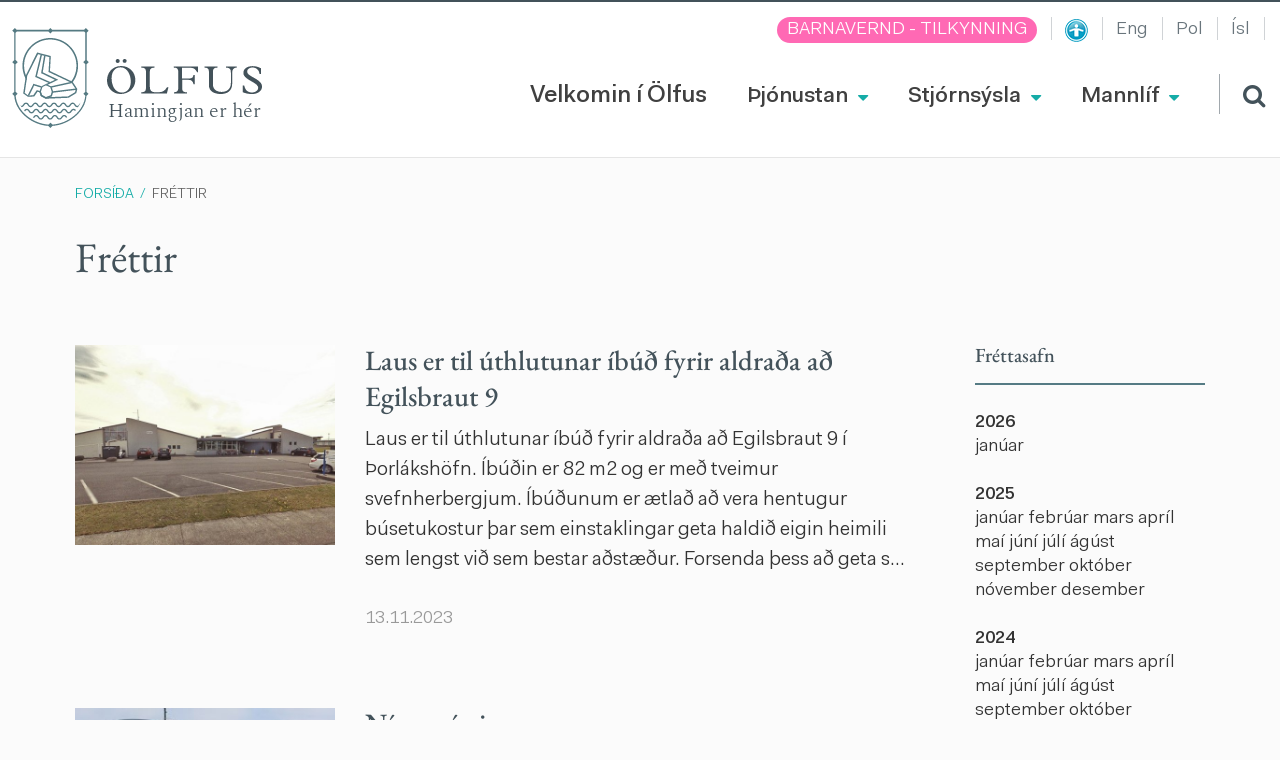

--- FILE ---
content_type: text/html; charset=UTF-8
request_url: https://www.olfus.is/is/frettir/archive/2023?page=3
body_size: 15877
content:

<!DOCTYPE html>
<!--
		Stefna ehf. - Moya Vefumsjónarkerfi
		- - - - - - - - - - - - - - - - - -
		http://www.moya.is
		Moya - útgáfa 1.16.2		- - - - - - - - - - - - - - - - - -
-->
<html xmlns="http://www.w3.org/1999/xhtml" lang="is">
<head>
	<meta http-equiv="X-UA-Compatible" content="IE=edge">
	<meta name="viewport" content="width=device-width, initial-scale=1.0">
	<meta charset="UTF-8">
	<meta name="author" content="Sveitarfélagið Ölfus" >
	<meta name="generator" content="Moya 1.16.2" >
	<meta property="og:title" content="Fr&eacute;ttir">
	<meta property="og:image" content="https://www.olfus.is/static/themes/2016/images/og.png?v=1769515289">
	<meta property="og:url" content="https://www.olfus.is/is/frettir/archive/2023?page=3">
	<meta property="og:site_name" content="Sveitarf&eacute;lagi&eth; &Ouml;lfus">
	<meta property="og:image:width" content="200">
	<meta property="og:image:height" content="200">
	<meta property="og:locale" content="is_IS">
	<meta property="og:type" content="article">

	<title>Fréttir | Sveitarfélagið Ölfus</title>
	<link href="/static/themes/2016/theme.css" rel="stylesheet" media="all" type="text/css"  />
	<link href="/is/feed" rel="alternate" type="application/rss+xml" title="RSS - Fréttir" >
	<link href="/favicon.ico" rel="icon" type="image/x-icon" >
	<link href="/favicon.ico" rel="shortcut icon" type="image/x-icon" >
	
</head>
<body class="news">
	<a href="#main" id="skipToMain">Fara í aðalefni</a>
	<a id="siteTop" class="hide">&nbsp;</a>
	
	<div id="fb-root"></div>
    <script>(function(d, s, id) {
            var js, fjs = d.getElementsByTagName(s)[0];
            if (d.getElementById(id)) return;
            js = d.createElement(s); js.id = id;
            js.src = "//connect.facebook.net/is_IS/sdk.js#xfbml=1&version=v2.0";
            fjs.parentNode.insertBefore(js, fjs);
        }(document, 'script', 'facebook-jssdk'));
    </script>

	<div id="page">

		
		<div id="pageContainer">
			<div id="header">
				<div class="contentWrap">
					<div class="logo">
						<a href="/is">
							<svg xmlns="http://www.w3.org/2000/svg" xmlns:xlink="http://www.w3.org/1999/xlink" version="1.1" x="0" y="0" viewBox="0 0 80.3 105" xml:space="preserve"><style type="text/css">.st0{fill:#FFFFFF;}.st1{fill:#557a82;}.st2{clip-path:url(#SVGID_1_);fill:#557a82;}</style><path class="st0" d="M65.1 92c-6.6 5.5-14.8 8.9-22.9 9.4l-2.1-2.1 -2.1 2.1c-8.1-0.5-16.4-3.9-22.9-9.4C8.2 86.2 4.2 78.9 3.6 71.2l2.1-2.1 -2.2-2.2V38l2.2-2.2 -2.2-2.2V5.1l1.4-1.4H38l2.1 2.1 2.1-2.1h33.2L76.7 5v25.2l-2.1 2.1 2.1 2.1v32.5l-2.1 2.1 2.1 2.1C76 78.8 72 86.2 65.1 92"/><path class="st1" d="M39.9 10.5c-16.1 0-29.2 13.1-29.2 29.2 0 16.1 13.1 29.2 29.2 29.2 16.1 0 29.2-13.1 29.2-29.2C69.1 23.6 56 10.5 39.9 10.5M39.9 67.1c-15.2 0-27.5-12.3-27.5-27.5s12.3-27.5 27.5-27.5 27.5 12.3 27.5 27.5S55.1 67.1 39.9 67.1"/><polygon class="st0" points="27.1 26.6 40.3 30 39.4 45.7 63.4 57.1 68 64.1 67.1 67.8 59.4 72.5 35.7 73.4 31.1 70.9 29.9 66.9 26.8 66 23.1 71.2 17.3 71.5 13 68.5 15.7 49.7 "/><path class="st1" d="M68.3 64l-4.9-7.5L39.6 45.2l0.9-15.8 -14.4-3.7 -11.8 24 -2.8 19 4.9 3.5L23 72l3.6-5.1 2.2 0.7 1.2 3.9 5.2 2.8 23.9-1 8.1-4.9L68.3 64zM65.9 67.4l-7.3 4.4 -0.1 0 -23.2 0.9 -4.2-2.2 -1.3-4.1 -4-1.2 -3.8 5.4 -5.2 0.3 -3.7-2.7 2.6-17.9L27 27.5l12 3.1 -0.9 15.6 24.3 11.5 4.3 6.6L65.9 67.4z"/><path class="st1" d="M41.3 61.5l-5.8-2.7 -4.9 2.4 -2.1 5.7 1.4 4.5 5.2 2.8 6.5-2.4 1.4-4.6L41.3 61.5zM40.4 70.6l-5.2 1.9 -4-2.2 -1.1-3.5 1.6-4.8 3.7-1.8 4.6 2.1 1.4 4.7L40.4 70.6z"/><polygon class="st1" points="30.2 62.6 30.6 61.1 22.2 58.6 16.2 70.8 17.6 71.4 23 60.4 "/><polygon class="st1" points="48.3 54.3 32 46.5 34.9 29.4 33.4 29.1 30.3 47.4 44.8 54.4 35.5 58.8 36.2 60.1 "/><polygon class="st1" points="25.9 50.5 31.2 28.5 29.7 28.1 24.1 51.4 38.7 57.9 40.3 56.9 "/><polygon class="st1" points="62.6 57.9 62.2 56.4 40.6 61.2 41.3 62.6 "/><rect x="42.6" y="64.9" transform="matrix(-0.9926 0.121 -0.121 -0.9926 117.2579 124.2513)" class="st1" width="24.5" height="1.5"/><path class="st1" d="M80.3 35.8l-2.1-2.1V5l2.1-2.1L77.4 0l-1.9 1.9H42L40.1 0l-1.9 1.9H4.7L2.8 0 0 2.8l2.1 2.1v28.8L0 35.8l2.1 2.1V67L0 69.1l2.1 2.2c0.6 8 4.8 15.6 11.9 21.7 6.8 5.8 15.4 9.3 23.8 9.8l2.2 2.2 2.2-2.2c8.4-0.5 17-4.1 23.8-9.8 7.1-6 11.3-13.6 11.9-21.6l2.2-2.2 -2.1-2.1v-29L80.3 35.8zM65.1 92c-6.6 5.5-14.8 8.9-22.9 9.4l-2.1-2.1 -2.1 2.1c-8.1-0.5-16.4-3.9-22.9-9.4C8.2 86.2 4.2 78.9 3.6 71.2l2.1-2.1 -2.2-2.2V38l2.2-2.2 -2.2-2.2V5.1l1.4-1.4H38l2.1 2.1 2.1-2.1h33.2L76.7 5v28.7l-2.1 2.1 2.1 2.1v29l-2.1 2.1 2.1 2.1C76 78.8 72 86.2 65.1 92"/><defs><path id="SVGID_23_" d="M5.4 8.5v60.2c0 7.9 3.8 15.5 10.8 21.4 6.6 5.7 15.1 8.9 23.3 8.9 8.2 0 16.7-3.2 23.3-8.9 6.9-5.9 10.8-13.5 10.8-21.4V8.5H5.4z"/></defs><clipPath id="SVGID_1_"><use xlink:href="#SVGID_23_"/></clipPath><path class="st2" d="M83.9 84.8c-1.6 0-2.3 1.1-3 2 -0.6 0.9-1.1 1.5-1.9 1.5 -0.9 0-1.3-0.6-1.9-1.5 -0.7-1-1.4-2-3-2 -1.6 0-2.3 1.1-3 2 -0.6 0.9-1.1 1.5-1.9 1.5 -0.9 0-1.3-0.6-1.9-1.5 -0.7-1-1.4-2-3-2 -1.6 0-2.3 1.1-3 2 -0.6 0.9-1.1 1.5-1.9 1.5 -0.9 0-1.3-0.6-1.9-1.5 -0.7-1-1.4-2-3-2 -1.6 0-2.3 1.1-3 2 -0.6 0.9-1.1 1.5-1.9 1.5 -0.9 0-1.3-0.6-1.9-1.5 -0.7-1-1.4-2-3-2 -1.6 0-2.3 1.1-3 2 -0.6 0.9-1.1 1.5-1.9 1.5 -0.9 0-1.3-0.6-1.9-1.5 -0.7-1-1.4-2-3-2 -1.6 0-2.3 1.1-3 2 -0.6 0.9-1.1 1.5-1.9 1.5 -0.9 0-1.3-0.6-1.9-1.5 -0.7-1-1.4-2-3-2 -1.6 0-2.3 1.1-3 2 -0.6 0.9-1.1 1.5-1.9 1.5 -0.9 0-1.3-0.6-1.9-1.5 -0.7-1-1.4-2-3-2 -1.6 0-2.3 1.1-3 2 -0.6 0.9-1.1 1.5-1.9 1.5 -0.9 0-1.3-0.6-1.9-1.5 -0.7-1-1.4-2-3-2 -1.6 0-2.3 1.1-3 2 -0.6 0.9-1.1 1.5-1.9 1.5 -0.9 0-1.3-0.6-1.9-1.5 -0.7-1-1.4-2-3-2 -0.4 0-0.7 0.3-0.7 0.7 0 0.4 0.3 0.7 0.7 0.7 0.9 0 1.3 0.6 1.9 1.5 0.7 1 1.4 2 3 2 1.6 0 2.3-1.1 3-2 0.6-0.9 1.1-1.5 1.9-1.5 0.9 0 1.3 0.6 1.9 1.5 0.7 1 1.4 2 3 2 1.6 0 2.3-1.1 3-2 0.6-0.9 1.1-1.5 1.9-1.5 0.9 0 1.3 0.6 1.9 1.5 0.7 1 1.4 2 3 2 1.6 0 2.3-1.1 3-2 0.6-0.9 1.1-1.5 1.9-1.5 0.9 0 1.3 0.6 1.9 1.5 0.7 1 1.4 2 3 2 1.6 0 2.3-1.1 3-2 0.6-0.9 1.1-1.5 1.9-1.5 0.9 0 1.3 0.6 1.9 1.5 0.7 1 1.4 2 3 2 1.6 0 2.3-1.1 3-2 0.6-0.9 1.1-1.5 1.9-1.5 0.9 0 1.3 0.6 1.9 1.5 0.7 1 1.4 2 3 2 1.6 0 2.3-1.1 3-2 0.6-0.9 1.1-1.5 1.9-1.5 0.9 0 1.3 0.6 1.9 1.5 0.7 1 1.4 2 3 2 1.6 0 2.3-1.1 3-2 0.6-0.9 1.1-1.5 1.9-1.5 0.9 0 1.3 0.6 1.9 1.5 0.7 1 1.4 2 3 2 1.6 0 2.3-1.1 3-2 0.6-0.9 1.1-1.5 1.9-1.5 0.9 0 1.3 0.6 1.9 1.5 0.7 1 1.4 2 3 2s2.4-1.1 3-2c0.6-0.9 1.1-1.5 1.9-1.5 0.4 0 0.7-0.3 0.7-0.7C84.6 85.1 84.3 84.8 83.9 84.8"/><path class="st2" d="M83.9 91.3c-1.6 0-2.4 1.1-3 2 -0.6 0.9-1.1 1.5-1.9 1.5 -0.9 0-1.3-0.6-1.9-1.5 -0.7-1-1.4-2-3-2 -1.6 0-2.3 1.1-3 2 -0.6 0.9-1.1 1.5-1.9 1.5 -0.9 0-1.3-0.6-1.9-1.5 -0.7-1-1.4-2-3-2 -1.6 0-2.4 1.1-3 2 -0.6 0.9-1.1 1.5-1.9 1.5 -0.9 0-1.3-0.6-1.9-1.5 -0.7-1-1.4-2-3-2 -1.6 0-2.3 1.1-3 2 -0.6 0.9-1.1 1.5-1.9 1.5 -0.9 0-1.3-0.6-1.9-1.5 -0.7-1-1.4-2-3-2 -1.6 0-2.3 1.1-3 2 -0.6 0.9-1.1 1.5-1.9 1.5 -0.9 0-1.3-0.6-1.9-1.5 -0.7-1-1.4-2-3-2 -1.6 0-2.3 1.1-3 2 -0.6 0.9-1.1 1.5-1.9 1.5 -0.9 0-1.3-0.6-1.9-1.5 -0.7-1-1.4-2-3-2 -1.6 0-2.3 1.1-3 2 -0.6 0.9-1.1 1.5-1.9 1.5 -0.9 0-1.3-0.6-1.9-1.5 -0.7-1-1.4-2-3-2 -1.6 0-2.3 1.1-3 2 -0.6 0.9-1.1 1.5-1.9 1.5 -0.9 0-1.3-0.6-1.9-1.5 -0.7-1-1.4-2-3-2 -1.6 0-2.3 1.1-3 2 -0.6 0.9-1.1 1.5-1.9 1.5 -0.9 0-1.3-0.6-1.9-1.5 -0.7-1-1.4-2-3-2 -0.4 0-0.7 0.3-0.7 0.7 0 0.4 0.3 0.7 0.7 0.7 0.9 0 1.3 0.6 1.9 1.5 0.7 1 1.4 2 3 2 1.6 0 2.3-1.1 3-2 0.6-0.9 1.1-1.5 1.9-1.5 0.9 0 1.3 0.6 1.9 1.5 0.7 1 1.4 2 3 2 1.6 0 2.3-1.1 3-2 0.6-0.9 1.1-1.5 1.9-1.5 0.9 0 1.3 0.6 1.9 1.5 0.7 1 1.4 2 3 2 1.6 0 2.3-1.1 3-2 0.6-0.9 1.1-1.5 1.9-1.5 0.9 0 1.3 0.6 1.9 1.5 0.7 1 1.4 2 3 2 1.6 0 2.3-1.1 3-2 0.6-0.9 1.1-1.5 1.9-1.5 0.9 0 1.3 0.6 1.9 1.5 0.7 1 1.4 2 3 2 1.6 0 2.3-1.1 3-2 0.6-0.9 1.1-1.5 1.9-1.5 0.9 0 1.3 0.6 1.9 1.5 0.7 1 1.4 2 3 2 1.6 0 2.3-1.1 3-2 0.6-0.9 1.1-1.5 1.9-1.5 0.9 0 1.3 0.6 1.9 1.5 0.7 1 1.4 2 3 2 1.6 0 2.3-1.1 3-2 0.6-0.9 1.1-1.5 1.9-1.5 0.9 0 1.3 0.6 1.9 1.5 0.7 1 1.4 2 3 2 1.6 0 2.3-1.1 3-2 0.6-0.9 1.1-1.5 1.9-1.5 0.9 0 1.3 0.6 1.9 1.5 0.7 1 1.4 2 3 2s2.4-1.1 3-2c0.6-0.9 1.1-1.5 1.9-1.5 0.4 0 0.7-0.3 0.7-0.7C84.6 91.6 84.3 91.3 83.9 91.3"/><path class="st2" d="M-5.2 79.7c0.9 0 1.3 0.6 1.9 1.5 0.7 1 1.4 2 3 2 1.6 0 2.3-1.1 3-2 0.6-0.9 1.1-1.5 1.9-1.5 0.9 0 1.3 0.6 1.9 1.5 0.7 1 1.4 2 3 2 1.6 0 2.3-1.1 3-2 0.6-0.9 1.1-1.5 1.9-1.5 0.9 0 1.3 0.6 1.9 1.5 0.7 1 1.4 2 3 2 1.6 0 2.3-1.1 3-2 0.6-0.9 1.1-1.5 1.9-1.5 0.9 0 1.3 0.6 1.9 1.5 0.7 1 1.4 2 3 2 1.6 0 2.3-1.1 3-2 0.6-0.9 1.1-1.5 1.9-1.5 0.9 0 1.3 0.6 1.9 1.5 0.7 1 1.4 2 3 2 1.6 0 2.3-1.1 3-2 0.6-0.9 1.1-1.5 1.9-1.5 0.9 0 1.3 0.6 1.9 1.5 0.7 1 1.4 2 3 2 1.6 0 2.3-1.1 3-2 0.6-0.9 1.1-1.5 1.9-1.5 0.9 0 1.3 0.6 1.9 1.5 0.7 1 1.4 2 3 2 1.6 0 2.3-1.1 3-2 0.6-0.9 1.1-1.5 1.9-1.5 0.9 0 1.3 0.6 1.9 1.5 0.7 1 1.4 2 3 2 1.6 0 2.3-1.1 3-2 0.6-0.9 1.1-1.5 1.9-1.5 0.9 0 1.3 0.6 1.9 1.5 0.7 1 1.4 2 3 2 1.6 0 2.3-1.1 3-2 0.6-0.9 1.1-1.5 1.9-1.5 0.4 0 0.7-0.3 0.7-0.7 0-0.4-0.3-0.7-0.7-0.7 -1.6 0-2.4 1.1-3 2 -0.6 0.9-1.1 1.5-1.9 1.5 -0.9 0-1.3-0.6-1.9-1.5 -0.7-1-1.4-2-3-2 -1.6 0-2.3 1.1-3 2 -0.6 0.9-1.1 1.5-1.9 1.5 -0.9 0-1.3-0.6-1.9-1.5 -0.7-1-1.4-2-3-2 -1.6 0-2.4 1.1-3 2 -0.6 0.9-1.1 1.5-1.9 1.5 -0.9 0-1.3-0.6-1.9-1.5 -0.7-1-1.4-2-3-2 -1.6 0-2.3 1.1-3 2 -0.6 0.9-1.1 1.5-1.9 1.5 -0.9 0-1.3-0.6-1.9-1.5 -0.7-1-1.4-2-3-2s-2.3 1.1-3 2c-0.6 0.9-1.1 1.5-1.9 1.5 -0.9 0-1.3-0.6-1.9-1.5 -0.7-1-1.4-2-3-2 -1.6 0-2.3 1.1-3 2 -0.6 0.9-1.1 1.5-1.9 1.5 -0.9 0-1.3-0.6-1.9-1.5 -0.7-1-1.4-2-3-2 -1.6 0-2.3 1.1-3 2 -0.6 0.9-1.1 1.5-1.9 1.5 -0.9 0-1.3-0.6-1.9-1.5 -0.7-1-1.4-2-3-2 -1.6 0-2.3 1.1-3 2 -0.6 0.9-1.1 1.5-1.9 1.5 -0.9 0-1.3-0.6-1.9-1.5 -0.7-1-1.4-2-3-2 -1.6 0-2.3 1.1-3 2 -0.6 0.9-1.1 1.5-1.9 1.5 -0.9 0-1.3-0.6-1.9-1.5 -0.7-1-1.4-2-3-2 -0.4 0-0.7 0.3-0.7 0.7C-5.8 79.4-5.5 79.7-5.2 79.7"/></svg>
<svg xmlns="http://www.w3.org/2000/svg" version="1.1" x="0" y="0" viewBox="0 0 162.4 37" xml:space="preserve"><path class="st0" d="M14.9 7.4C5.1 7.4 0 15.1 0 22.7 0 30.7 6.2 37 14.2 37c8.8 0 15.5-6.3 15.5-14.7C29.7 13.8 23.3 7.4 14.9 7.4zM15.5 35.5c-3.3 0-6-1.6-8-4.6 -1.7-2.7-2.7-6.4-2.7-10.5 0-7.1 3.7-11.6 9.3-11.6 3.4 0 6.2 1.7 8.1 4.8 1.7 2.7 2.7 6.4 2.7 10.3C24.9 30.9 21.1 35.5 15.5 35.5zM18.5 4.1c1.1 0 2.1-0.9 2.1-2.1S19.6 0 18.5 0c-1.1 0-2.1 0.9-2.1 2.1S17.4 4.1 18.5 4.1zM11.2 0c-1.1 0-2.1 0.9-2.1 2.1s0.9 2.1 2.1 2.1 2.1-0.9 2.1-2.1S12.3 0 11.2 0zM62.9 29.8c-2.1 3.7-4.6 5.3-8.4 5.3h-3.8c-4.1 0-5.8-1.7-5.8-5.8V13.4c0-2.1 0.6-4.2 4.8-4.3V7.9H36v1.2c4 0.1 4.8 1.7 4.8 4.4v16.6c0 3.8-0.9 4.8-4.8 5.1v1.3h26.7l1.7-6.7H62.9zM94.4 14h1V7.9H69.9v1.2c3.5 0 4.8 1.3 4.8 4.8v16.8c0 3.1-1.4 4.4-4.5 4.5v1.2h13.7v-1.2c-3.8 0-5.1-1.2-5.1-4.4V22h6.4c3.3 0 4.8 1.4 5.5 4.8H92V16.8h-1.4c-0.4 2.9-1.6 3.8-4.7 3.8h-7.2V9.3h8.4C90.9 9.3 92.5 10.4 94.4 14zM135.9 9.1V7.9h-11.1v1.2c3.6 0.1 5 1.6 5 5.2v11.1c0 6.9-4.9 9.4-9.6 9.4 -5.7 0-9.2-3-9.2-7.9V13.7c0-3.3 1.3-4.6 4.8-4.6V7.9h-13.6v1.2c3.3 0 4.6 1.3 4.6 4.3v14.4c0 6.8 6.4 9.2 12.3 9.2 5.5 0 12.1-2 12.1-11.3v-12C131.4 10.7 132.9 9.2 135.9 9.1zM162.4 29.2c0-1.9-0.7-3.6-2.3-5.1 -1.7-1.7-4.4-3.3-6.8-4.6 -2-1.2-3.9-2.3-5-3.3 -1-1-1.4-1.9-1.4-3 0-2.4 2.4-4.2 5.4-4.2 4.2 0 7.1 2.7 7.5 6.8h1.5v-6c-2.7-1.5-5.9-2.3-8.7-2.3 -5.8 0-9.7 2.9-9.7 7.1 0 1.7 0.6 3.1 1.9 4.4 1.9 1.9 4.3 3.3 6.7 4.7 2.1 1.2 4 2.3 5.3 3.6 1.3 1.3 1.6 2.5 1.6 3.2 0 2.7-2.9 4.9-6.6 4.9 -4.3 0-7-2.5-8-7.3h-1.5v7c2.1 1.1 6.6 2 9.6 2C158.1 37 162.4 33.8 162.4 29.2z"/></svg>
<span class="logoText">
	Hamingjan er hér
</span>							<span class="sr-only">Ölfus</span>
						</a>
					</div>
					<div id="mainmenu">
						<ul class="menu mmLevel1 " id="mmm-5"><li class="ele-velkomin-i-olfus si level1 first ord-1"><a href="/is/velkomin-i-olfus"><span>Velkomin &iacute; &Ouml;lfus</span></a></li><li class="ele-thjonustan si level1 children ord-2"><a href="/is/thjonustan"><span>&THORN;j&oacute;nustan</span></a><ul class="menu mmLevel2 " id="mmm-7"><li class="ele-velferd-og-fjolskylda si level2 children first ord-1"><a href="/is/thjonustan/velferd-og-fjolskylda"><span>Fj&ouml;lskyldu- og fr&aelig;&eth;slusvi&eth;</span></a><ul class="menu mmLevel3 " id="mmm-15"><li class="ele-skolar-og-dagvistun si level3 children first goto ord-1"><a href="/is/thjonustan/velferd-og-fjolskylda/skolar-og-dagvistun"><span>B&ouml;rn og menntun</span></a><ul class="menu mmLevel4 " id="mmm-16"><li class="ele-leikskoli si level4 first ord-1"><a href="/is/thjonustan/velferd-og-fjolskylda/skolar-og-dagvistun/leikskoli"><span>Leiksk&oacute;linn Bergheimar</span></a></li><li class="ele-leikskolinn-hraunheimar si level4 ord-2"><a href="/is/thjonustan/velferd-og-fjolskylda/skolar-og-dagvistun/leikskolinn-hraunheimar"><span>Leiksk&oacute;linn Hraunheimar</span></a></li><li class="ele-grunnskoli si level4 ord-3"><a href="/is/thjonustan/velferd-og-fjolskylda/skolar-og-dagvistun/grunnskoli"><span>Grunnsk&oacute;linn &iacute; &THORN;orl&aacute;ksh&ouml;fn</span></a></li><li class="ele-nemendur-i-dreifbyli-olfuss si level4 ord-4"><a href="/is/thjonustan/velferd-og-fjolskylda/skolar-og-dagvistun/nemendur-i-dreifbyli-olfuss"><span>Nemendur &iacute; dreifb&yacute;li &Ouml;lfuss</span></a></li><li class="ele-tonlistarskoli-arnesinga si level4 ord-5"><a href="/is/thjonustan/velferd-og-fjolskylda/skolar-og-dagvistun/tonlistarskoli-arnesinga"><span>T&oacute;nlistarsk&oacute;li &Aacute;rnesinga</span></a></li><li class="ele-fjolbrautarskoli-sudurlands si level4 last ord-6"><a href="/is/thjonustan/velferd-og-fjolskylda/skolar-og-dagvistun/fjolbrautarskoli-sudurlands"><span>Fj&ouml;lbrautarsk&oacute;li Su&eth;urlands</span></a></li></ul></li><li class="ele-skolathjonusta si level3 ord-2"><a href="/is/thjonustan/velferd-og-fjolskylda/skolathjonusta"><span>Sk&oacute;la&thorn;j&oacute;nusta</span></a></li><li class="ele-fristund si level3 ord-3"><a href="/is/thjonustan/velferd-og-fjolskylda/fristund"><span>Fr&iacute;stundin Brosb&aelig;r</span></a></li><li class="ele-sumarnamskeid-2024 si level3 ord-4"><a href="/is/thjonustan/velferd-og-fjolskylda/sumarnamskeid-2024"><span>Fr&iacute;stund - sumarn&aacute;mskei&eth;</span></a></li><li class="ele-farsaeld-barna-i-olfusi si level3 children ord-5"><a href="/is/thjonustan/velferd-og-fjolskylda/farsaeld-barna-i-olfusi"><span>Fars&aelig;ld barna &iacute; &Ouml;lfusi</span></a><ul class="menu mmLevel4 " id="mmm-428"><li class="ele-thjonusta-fyrir-born-0-1-ars si level4 first last ord-1"><a href="/is/thjonustan/velferd-og-fjolskylda/farsaeld-barna-i-olfusi/thjonusta-fyrir-born-0-1-ars"><span>&THORN;j&oacute;nusta fyrir b&ouml;rn 0 - 1 &aacute;rs</span></a></li></ul></li><li class="ele-heimili-og-skoli-landsamtok-foreldra si level3 ord-6"><a href="/is/thjonustan/velferd-og-fjolskylda/heimili-og-skoli-landsamtok-foreldra"><span>Heimili og sk&oacute;li - landssamt&ouml;k foreldra</span></a></li><li class="ele-foreldragreidslur-heimgreidslur-vegna-barna-i-olfusi si level3 ord-7"><a href="/is/thjonustan/velferd-og-fjolskylda/foreldragreidslur-heimgreidslur-vegna-barna-i-olfusi"><span>Foreldragrei&eth;slur/heimgrei&eth;slur</span></a></li><li class="ele-dagforeldrar si level3 ord-8"><a href="/is/thjonustan/velferd-og-fjolskylda/dagforeldrar"><span>Dagforeldrar</span></a></li><li class="ele-umferdaroryggi-barna si level3 ord-9"><a href="/is/thjonustan/velferd-og-fjolskylda/umferdaroryggi-barna"><span>Umfer&eth;ar&ouml;ryggi barna</span></a></li><li class="ele-aldradir si level3 children ord-10"><a href="/is/thjonustan/velferd-og-fjolskylda/aldradir"><span>Eldri borgarar</span></a><ul class="menu mmLevel4 " id="mmm-36"><li class="ele-egilsbraut-9-dagdvol si level4 first ord-1"><a href="/is/thjonustan/velferd-og-fjolskylda/aldradir/egilsbraut-9-dagdvol"><span>Dagdv&ouml;l fyrir aldra&eth;a - Egilsbraut 9 </span></a></li><li class="ele-tomstundastarf-aldradra si level4 ord-2"><a href="/is/thjonustan/velferd-og-fjolskylda/aldradir/tomstundastarf-aldradra"><span>Virkni og vell&iacute;&eth;an - heilsuefling</span></a></li><li class="ele-skraning-nyrra-felaga-i-felag-eldri-borgara-i-olfusi si level4 ord-3"><a href="/is/thjonustan/velferd-og-fjolskylda/aldradir/skraning-nyrra-felaga-i-felag-eldri-borgara-i-olfusi"><span>F&eacute;lag eldri borgara &iacute; &Ouml;lfusi - skr&aacute;ning n&yacute;rra f&eacute;laga</span></a></li><li class="ele-stundaskra-2024-2025 si level4 last ord-4"><a href="/is/thjonustan/velferd-og-fjolskylda/aldradir/stundaskra-2024-2025"><span>Stundaskr&aacute; 2025-2026</span></a></li></ul></li><li class="ele-born-og-unglingar si level3 children ord-11"><a href="/is/thjonustan/velferd-og-fjolskylda/born-og-unglingar"><span>&Iacute;&thorn;r&oacute;tta- og fr&iacute;stundastarf</span></a><ul class="menu mmLevel4 " id="mmm-37"><li class="ele-utivistartimi-barna-og-unglinga si level4 first ord-1"><a href="/is/thjonustan/velferd-og-fjolskylda/born-og-unglingar/utivistartimi-barna-og-unglinga"><span>&Uacute;tivistart&iacute;mi barna og unglinga</span></a></li><li class="ele-fristundastyrkir-barna-og-unglinga si level4 ord-2"><a href="/is/thjonustan/velferd-og-fjolskylda/born-og-unglingar/fristundastyrkir-barna-og-unglinga"><span>Fr&iacute;stundastyrkir barna og unglinga</span></a></li><li class="ele-svitan-felagsmidstod si level4 last ord-3"><a href="/is/thjonustan/velferd-og-fjolskylda/born-og-unglingar/svitan-felagsmidstod"><span>Sv&iacute;tan f&eacute;lagsmi&eth;st&ouml;&eth;</span></a></li></ul></li><li class="ele-lydheilsa-i-olfusi si level3 last ord-12"><a href="/is/thjonustan/velferd-og-fjolskylda/lydheilsa-i-olfusi"><span>L&yacute;&eth;heilsa &iacute; &Ouml;lfusi</span></a></li></ul></li><li class="ele-tomstundastarf si level2 children ord-2"><a href="/is/thjonustan/tomstundastarf"><span>&Iacute;&thorn;r&oacute;ttir og t&oacute;mstundir</span></a><ul class="menu mmLevel3 " id="mmm-19"><li class="ele-afthreying-og-utivist si level3 children first ord-1"><a href="/is/thjonustan/tomstundastarf/afthreying-og-utivist"><span>Af&thorn;reying og &uacute;tivist</span></a><ul class="menu mmLevel4 " id="mmm-356"><li class="ele-frisbigolf si level4 first ord-1"><a href="/is/thjonustan/tomstundastarf/afthreying-og-utivist/frisbigolf"><span>Frisb&iacute;golf</span></a></li><li class="ele-golfklubbur-thorlakshafnar si level4 ord-2"><a href="/is/thjonustan/tomstundastarf/afthreying-og-utivist/golfklubbur-thorlakshafnar"><span>Golfkl&uacute;bbur &THORN;orl&aacute;kshafnar</span></a></li><li class="ele-akstursithrottabraut si level4 ord-3"><a href="/is/thjonustan/tomstundastarf/afthreying-og-utivist/akstursithrottabraut"><span>Aksturs&iacute;&thorn;r&oacute;ttabraut</span></a></li><li class="ele-fjallahjolagardur si level4 ord-4"><a href="/is/thjonustan/tomstundastarf/afthreying-og-utivist/fjallahjolagardur"><span>Fjallahj&oacute;lagar&eth;ur</span></a></li><li class="ele-heilsustigur si level4 children last goto ord-5"><a href="/is/thjonustan/tomstundastarf/afthreying-og-utivist/heilsustigur"><span>Heilsust&iacute;gur</span></a><ul class="menu mmLevel5 " id="mmm-429"><li class="ele-heilsustigur si level5 first last ord-1"><a href="/is/thjonustan/tomstundastarf/afthreying-og-utivist/heilsustigur/heilsustigur"><span>Heilsust&iacute;gur</span></a></li></ul></li></ul></li><li class="ele-fristundastyrkir si level3 ord-2"><a href="/is/thjonustan/tomstundastarf/fristundastyrkir"><span>Fr&iacute;stundastyrkir barna og unglinga</span></a></li><li class="ele-fristundastyrkur si level3 ord-3"><a href="/is/thjonustan/tomstundastarf/fristundastyrkur"><span>Fr&iacute;stundastyrkur - ums&oacute;knir</span></a></li><li class="ele-sundlaug-thorlakshafnar si level3 ord-4"><a href="/is/thjonustan/tomstundastarf/sundlaug-thorlakshafnar"><span>&Iacute;&thorn;r&oacute;ttami&eth;st&ouml;&eth; &THORN;orl&aacute;kshafnar</span></a></li><li class="ele-felog-og-samtok si level3 ord-5"><a href="/is/thjonustan/tomstundastarf/felog-og-samtok"><span>&Iacute;&thorn;r&oacute;tta- og t&oacute;mstundaf&eacute;l&ouml;g</span></a></li><li class="ele-voktun-i-olfusi si level3 last ord-6"><a href="/is/thjonustan/tomstundastarf/voktun-i-olfusi"><span>V&ouml;ktun &iacute; &Ouml;lfusi</span></a></li></ul></li><li class="ele-velferdarthjonusta si level2 children ord-3"><a href="/is/thjonustan/velferdarthjonusta"><span>Velfer&eth;ar&thorn;j&oacute;nusta </span></a><ul class="menu mmLevel3 " id="mmm-490"><li class="ele-barnavernd-olfuss si level3 children first ord-1"><a href="/is/thjonustan/velferdarthjonusta/barnavernd-olfuss"><span>Barnavernd &Ouml;lfuss</span></a><ul class="menu mmLevel4 " id="mmm-426"><li class="ele-tilkynning-til-barnaverndar si level4 first last ord-1"><a href="/is/thjonustan/velferdarthjonusta/barnavernd-olfuss/tilkynning-til-barnaverndar"><span>Tilkynning til barnaverndar</span></a></li></ul></li><li class="ele-fjarhagsadstod si level3 children ord-2"><a href="/is/thjonustan/velferdarthjonusta/fjarhagsadstod"><span>Fj&aacute;rhagsa&eth;sto&eth;</span></a><ul class="menu mmLevel4 " id="mmm-40"><li class="ele-husaleigubaetur si level4 first ord-1"><a href="/is/thjonustan/velferdarthjonusta/fjarhagsadstod/husaleigubaetur"><span>H&uacute;sn&aelig;&eth;isb&aelig;tur</span></a></li><li class="ele-felagslegt-husnaedi si level4 last ord-2"><a href="/is/thjonustan/velferdarthjonusta/fjarhagsadstod/felagslegt-husnaedi"><span>F&eacute;lagslegt h&uacute;sn&aelig;&eth;i</span></a></li></ul></li><li class="ele-felagsleg-heimathjonusta si level3 ord-3"><a href="/is/thjonustan/velferdarthjonusta/felagsleg-heimathjonusta"><span>Heima&thorn;j&oacute;nusta</span></a></li><li class="ele-thjonusta-fyrir-fatlada-einstaklinga si level3 children ord-4"><a href="/is/thjonustan/velferdarthjonusta/thjonusta-fyrir-fatlada-einstaklinga"><span>M&aacute;lefni fatla&eth;ra</span></a><ul class="menu mmLevel4 " id="mmm-38"><li class="ele-bergrisinn-bs si level4 first last ord-1"><a href="https://www.olfus.is/is/stjornsysla/samstarfsverkefni/bergrisinn-bs"><span>Bergrisinn bs</span></a></li></ul></li><li class="ele-viss-vinnu-og-haefingarstod si level3 ord-5"><a href="/is/thjonustan/velferdarthjonusta/viss-vinnu-og-haefingarstod"><span>VISS vinnu- og h&aelig;fingarst&ouml;&eth;</span></a></li><li class="ele-thjonustuibudir-selvogsbraut-1 si level3 ord-6"><a href="/is/thjonustan/velferdarthjonusta/thjonustuibudir-selvogsbraut-1"><span>&THORN;j&oacute;nustu&iacute;b&uacute;&eth;ir Selvogsbraut 1</span></a></li><li class="ele-heilbrigdisthjonusta si level3 last ord-7"><a href="/is/thjonustan/velferdarthjonusta/heilbrigdisthjonusta"><span>Heilbrig&eth;is&thorn;j&oacute;nusta</span></a></li></ul></li><li class="ele-byggingarmal si level2 children ord-4"><a href="/is/thjonustan/byggingarmal"><span>Skipulags- og byggingarm&aacute;l</span></a><ul class="menu mmLevel3 " id="mmm-55"><li class="ele-byggingarmal si level3 children first ord-1"><a href="https://www.olfus.is/is/thjonustan/byggingarmal"><span>Byggingarm&aacute;l</span></a><ul class="menu mmLevel4 " id="mmm-364"><li class="ele-byggingarleyfi si level4 first ord-1"><a href="/is/thjonustan/byggingarmal/byggingarmal/byggingarleyfi"><span>Byggingarleyfi</span></a></li><li class="ele-fokheldisuttekt si level4 ord-2"><a href="/is/thjonustan/byggingarmal/byggingarmal/fokheldisuttekt"><span>Fokheldis&uacute;ttekt</span></a></li><li class="ele-oryggisuttekt si level4 ord-3"><a href="/is/thjonustan/byggingarmal/byggingarmal/oryggisuttekt"><span>&Ouml;ryggis&uacute;ttekt</span></a></li><li class="ele-lokauttekt si level4 last ord-4"><a href="/is/thjonustan/byggingarmal/byggingarmal/lokauttekt"><span>Loka&uacute;ttekt</span></a></li></ul></li><li class="ele-eignaskiptayfirlysing si level3 ord-2"><a href="/is/thjonustan/byggingarmal/eignaskiptayfirlysing"><span>Eignaskiptayfirl&yacute;sing</span></a></li><li class="ele-framkvaemdaleyfi si level3 ord-3"><a href="/is/thjonustan/byggingarmal/framkvaemdaleyfi"><span>Framkv&aelig;mdaleyfi</span></a></li><li class="ele-smahysi si level3 ord-4"><a href="/is/thjonustan/byggingarmal/smahysi"><span>Sm&aacute;h&yacute;si</span></a></li><li class="ele-skipulagsmal si level3 children ord-5"><a href="https://www.olfus.is/is/thjonustan/byggingarmal"><span>Skipulagsm&aacute;l</span></a><ul class="menu mmLevel4 " id="mmm-365"><li class="ele-adalskipulag si level4 first ord-1"><a href="/is/thjonustan/byggingarmal/skipulagsmal/adalskipulag"><span>A&eth;alskipulag</span></a></li><li class="ele-deiliskipulag si level4 ord-2"><a href="/is/thjonustan/byggingarmal/skipulagsmal/deiliskipulag"><span>Deiliskipulag</span></a></li><li class="ele-skipulag-i-kynningu si level4 children ord-3"><a href="/is/thjonustan/byggingarmal/skipulagsmal/skipulag-i-kynningu"><span>Skipulag &iacute; kynningu</span></a><ul class="menu mmLevel5 " id="mmm-64"><li class="ele-eldri-skipulog-i-kynningu si level5 first last ord-1"><a href="/is/thjonustan/byggingarmal/skipulagsmal/skipulag-i-kynningu/eldri-skipulog-i-kynningu"><span>Eldri skipul&ouml;g &iacute; kynningu</span></a></li></ul></li><li class="ele-upplysingar-um-fyrstu-skref-skipulags si level4 ord-4"><a href="/is/thjonustan/byggingarmal/skipulagsmal/upplysingar-um-fyrstu-skref-skipulags"><span>Uppl&yacute;singar um fyrstu skref skipulags</span></a></li><li class="ele-lausar-lodir si level4 last ord-5"><a href="/is/thjonustan/byggingarmal/skipulagsmal/lausar-lodir"><span>Lausar l&oacute;&eth;ir og hagn&yacute;tar uppl&yacute;singar fyrir n&yacute;ja &iacute;b&uacute;a</span></a></li></ul></li><li class="ele-teikningavefur si level3 children ord-6"><a href="https://www.map.is/olfus/"><span>Teikningavefur</span></a><ul class="menu mmLevel4 " id="mmm-363"><li class="ele-leidbeiningar si level4 first last ord-1"><a href="https://www.olfus.is/is/frettir/nyr-teikningavefur-tekinn-i-notkun?fbclid=IwAR3hCE23vx-JrYzSnFVeJdcV1EdUh6yr9jo2K15aKEPe_XroMdmsIVRY74o"><span>Lei&eth;beiningar</span></a></li></ul></li><li class="ele-taeknilysing-fyrir-ny-hverfi-i-sveitarfelaginu-olfusi si level3 last ord-7"><a href="/is/thjonustan/byggingarmal/taeknilysing-fyrir-ny-hverfi-i-sveitarfelaginu-olfusi"><span>T&aelig;knil&yacute;sing fyrir n&yacute; hverfi &iacute; Sveitarf&eacute;laginu &Ouml;lfusi</span></a></li></ul></li><li class="ele-umhverfismal si level2 children ord-5"><a href="/is/thjonustan/umhverfismal"><span>Umhverfis-, framkv&aelig;mda- og veitum&aacute;l</span></a><ul class="menu mmLevel3 " id="mmm-57"><li class="ele-dyrahald si level3 first ord-1"><a href="/is/thjonustan/umhverfismal/dyrahald"><span>D&yacute;rahald</span></a></li><li class="ele-samgongur si level3 ord-2"><a href="/is/thjonustan/umhverfismal/samgongur"><span>Samg&ouml;ngur</span></a></li><li class="ele-snjomokstur si level3 ord-3"><a href="/is/thjonustan/umhverfismal/snjomokstur"><span>Snj&oacute;mokstur</span></a></li><li class="ele-sorphirda si level3 ord-4"><a href="/is/thjonustan/umhverfismal/sorphirda"><span>Sorphir&eth;a og endurvinnsla</span></a></li><li class="ele-umhverfis-sudurland si level3 ord-5"><a href="/is/thjonustan/umhverfismal/umhverfis-sudurland"><span>Umhverfis Su&eth;urland</span></a></li><li class="ele-uppgraedslusjodur si level3 ord-6"><a href="/is/thjonustan/umhverfismal/uppgraedslusjodur"><span>Uppgr&aelig;&eth;slusj&oacute;&eth;ur</span></a></li><li class="ele-vinnuskoli si level3 ord-7"><a href="/is/thjonustan/umhverfismal/vinnuskoli"><span>Vinnusk&oacute;li</span></a></li><li class="ele-thjonustumidstod si level3 ord-8"><a href="/is/thjonustan/umhverfismal/thjonustumidstod"><span>&THORN;j&oacute;nustumi&eth;st&ouml;&eth;</span></a></li><li class="ele-loftgaedamaelir si level3 last ord-9"><a href="/is/thjonustan/umhverfismal/loftgaedamaelir"><span>Loftg&aelig;&eth;am&aelig;lir</span></a></li></ul></li><li class="ele-hofnin si level2 children last ord-6"><a href="/is/thjonustan/hofnin"><span>H&ouml;fnin</span></a><ul class="menu mmLevel3 " id="mmm-58"><li class="ele-ferjuflutningar si level3 first ord-1"><a href="/is/thjonustan/hofnin/ferjuflutningar"><span>Ferjuflutningar til og fr&aacute; &THORN;orl&aacute;ksh&ouml;fn</span></a></li><li class="ele-gjaldskra si level3 ord-2"><a href="/is/thjonustan/hofnin/gjaldskra"><span>Hafnargj&ouml;ld</span></a></li><li class="ele-hafnarthjonusta si level3 ord-3"><a href="/is/thjonustan/hofnin/hafnarthjonusta"><span>Hafnar&thorn;j&oacute;nusta</span></a></li><li class="ele-harbour-facilities si level3 ord-4"><a href="/is/thjonustan/hofnin/harbour-facilities"><span>Harbour facilities</span></a></li><li class="ele-hofnin si level3 ord-5"><a href="/is/thjonustan/hofnin/hofnin"><span>H&ouml;fnin</span></a></li><li class="ele-staekkun-hafnarinnar si level3 ord-6"><a href="/is/thjonustan/hofnin/staekkun-hafnarinnar"><span>St&aelig;kkun hafnarinnar</span></a></li><li class="ele-voktun-i-olfusi si level3 ord-7"><a href="/is/thjonustan/hofnin/voktun-i-olfusi"><span>V&ouml;ktun &iacute; &Ouml;lfusi</span></a></li><li class="ele-wwwthorlakshofnis si level3 last ord-8"><a href="/is/thjonustan/hofnin/hofnin" target="_blank"><span>&THORN;orl&aacute;ksh&ouml;fn - framt&iacute;&eth;arsta&eth;setning fyrir &thorn;itt fyrirt&aelig;ki</span></a></li></ul></li></ul></li><li class="ele-stjornsysla si level1 children ord-3"><a href="/is/stjornsysla"><span>Stj&oacute;rns&yacute;sla</span></a><ul class="menu mmLevel2 " id="mmm-8"><li class="ele-stjornkerfi si level2 children first ord-1"><a href="/is/stjornsysla/stjornkerfi"><span>Stj&oacute;rnkerfi</span></a><ul class="menu mmLevel3 " id="mmm-85"><li class="ele-baejarstjori si level3 first ord-1"><a href="/is/stjornsysla/stjornkerfi/baejarstjori"><span>B&aelig;jarstj&oacute;ri</span></a></li><li class="ele-baejarstjorn si level3 ord-2"><a href="/is/stjornsysla/stjornkerfi/baejarstjorn"><span>B&aelig;jarstj&oacute;rn</span></a></li><li class="ele-fundargerdir si level3 ord-3"><a href="/is/stjornsysla/stjornkerfi/fundargerdir"><span>Fundarger&eth;ir</span></a></li><li class="ele-rad-og-nefndir si level3 children last ord-4"><a href="/is/stjornsysla/stjornkerfi/rad-og-nefndir"><span>R&aacute;&eth; og nefndir</span></a><ul class="menu mmLevel4 " id="mmm-59"><li class="ele-baejarrad si level4 first ord-1"><a href="/is/stjornsysla/stjornkerfi/rad-og-nefndir/baejarrad"><span>B&aelig;jarr&aacute;&eth;</span></a></li><li class="ele-almannavarnarnefnd-arnessyslu si level4 ord-2"><a href="/is/stjornsysla/stjornkerfi/rad-og-nefndir/almannavarnarnefnd-arnessyslu"><span>Almannavarnarnefnd &Aacute;rness&yacute;slu</span></a></li><li class="ele-dreifbylisnefnd si level4 ord-3"><a href="/is/stjornsysla/stjornkerfi/rad-og-nefndir/dreifbylisnefnd"><span>Dreifb&yacute;lisnefnd</span></a></li><li class="ele-fjallskilanefnd si level4 children ord-4"><a href="/is/stjornsysla/stjornkerfi/rad-og-nefndir/fjallskilanefnd"><span>Fjallskilanefnd</span></a><ul class="menu mmLevel5 " id="mmm-98"><li class="ele-fundargerdir-fjallskilanefndar si level5 first last ord-1"><a href="/is/stjornsysla/stjornkerfi/rad-og-nefndir/fjallskilanefnd/fundargerdir-fjallskilanefndar"><span>Fundarger&eth;ir fjallskilanefndar</span></a></li></ul></li><li class="ele-fraedslunefnd si level4 children ord-5"><a href="/is/stjornsysla/stjornkerfi/rad-og-nefndir/fraedslunefnd"><span>Fj&ouml;lskyldu- og fr&aelig;&eth;slunefnd</span></a><ul class="menu mmLevel5 " id="mmm-99"><li class="ele-skolathjonusta si level5 first last ord-1"><a href="/is/stjornsysla/stjornkerfi/rad-og-nefndir/fraedslunefnd/skolathjonusta"><span>Sk&oacute;la&thorn;j&oacute;nusta</span></a></li></ul></li><li class="ele-framkvaemda-og-hafnarnefnd si level4 ord-6"><a href="/is/stjornsysla/stjornkerfi/rad-og-nefndir/framkvaemda-og-hafnarnefnd"><span>Framkv&aelig;mda- og hafnarnefnd</span></a></li><li class="ele-heradsnefnd-arnesinga si level4 ord-7"><a href="/is/stjornsysla/stjornkerfi/rad-og-nefndir/heradsnefnd-arnesinga"><span>H&eacute;ra&eth;snefnd &Aacute;rnesinga</span></a></li><li class="ele-ithrotta-og-tomstundanefnd si level4 ord-8"><a href="/is/stjornsysla/stjornkerfi/rad-og-nefndir/ithrotta-og-tomstundanefnd"><span>&Iacute;&thorn;r&oacute;tta- og t&oacute;mstundanefnd</span></a></li><li class="ele-kjorstjorn si level4 ord-9"><a href="/is/stjornsysla/stjornkerfi/rad-og-nefndir/kjorstjorn"><span>Kj&ouml;rstj&oacute;rn</span></a></li><li class="ele-skipulags-og-umhverfisnefnd si level4 ord-10"><a href="/is/stjornsysla/stjornkerfi/rad-og-nefndir/skipulags-og-umhverfisnefnd"><span>Skipulags- og umhverfisnefnd</span></a></li><li class="ele-skolanefnd-hveragerdis-og-olfuss si level4 ord-11"><a href="/is/stjornsysla/stjornkerfi/rad-og-nefndir/skolanefnd-hveragerdis-og-olfuss"><span>Sk&oacute;lanefnd Hverager&eth;is og &Ouml;lfuss</span></a></li><li class="ele-ungmennarad si level4 children ord-12"><a href="/is/stjornsysla/stjornkerfi/rad-og-nefndir/ungmennarad"><span>Ungmennar&aacute;&eth;</span></a><ul class="menu mmLevel5 " id="mmm-109"><li class="ele-fundargerdir-ungmennarads si level5 first last ord-1"><a href="/is/stjornsysla/stjornkerfi/rad-og-nefndir/ungmennarad/fundargerdir-ungmennarads"><span>Fundarger&eth;ir Ungmennar&aacute;&eth;s</span></a></li></ul></li><li class="ele-oldungarad si level4 ord-13"><a href="/is/stjornsysla/stjornkerfi/rad-og-nefndir/oldungarad"><span>&Ouml;ldungar&aacute;&eth;</span></a></li><li class="ele-vatnsveita-olfuss-stjorn si level4 last ord-14"><a href="/is/stjornsysla/stjornkerfi/rad-og-nefndir/vatnsveita-olfuss-stjorn"><span>Vatnsveita &Ouml;lfuss - stj&oacute;rn</span></a></li></ul></li></ul></li><li class="ele-stjornskipulag si level2 children ord-2"><a href="/is/stjornsysla/stjornskipulag"><span>Stj&oacute;rnskipulag</span></a><ul class="menu mmLevel3 " id="mmm-86"><li class="ele-stjornsyslusvid si level3 first ord-1"><a href="/is/stjornsysla/stjornskipulag/stjornsyslusvid"><span>Fj&aacute;rm&aacute;la- og stj&oacute;rns&yacute;slusvi&eth;</span></a></li><li class="ele-fraedslusvid si level3 children ord-2"><a href="/is/stjornsysla/stjornskipulag/fraedslusvid"><span>Fj&ouml;lskyldu- og fr&aelig;&eth;slusvi&eth;</span></a><ul class="menu mmLevel4 " id="mmm-89"><li class="ele-felagsthjonustusvid si level4 first ord-1"><a href="/is/stjornsysla/stjornskipulag/fraedslusvid/felagsthjonustusvid"><span>Velfer&eth;ar&thorn;j&oacute;nusta</span></a></li><li class="ele-skolathjonusta si level4 last ord-2"><a href="/is/stjornsysla/stjornskipulag/fraedslusvid/skolathjonusta"><span>Sk&oacute;la&thorn;j&oacute;nusta</span></a></li></ul></li><li class="ele-umhverfis-framkvaemda-og-veitusvid si level3 children ord-3"><a href="/is/stjornsysla/stjornskipulag/umhverfis-framkvaemda-og-veitusvid"><span>Umhverfis- og framkv&aelig;mdasvi&eth;</span></a><ul class="menu mmLevel4 " id="mmm-261"><li class="ele-skipulags-byggingar-og-umhverfissvid si level4 first last ord-1"><a href="/is/stjornsysla/stjornskipulag/umhverfis-framkvaemda-og-veitusvid/skipulags-byggingar-og-umhverfissvid"><span>Skipulags-og byggingarm&aacute;l</span></a></li></ul></li><li class="ele-stjornskipulag si level3 last ord-4"><a href="/is/stjornsysla/stjornskipulag/stjornskipulag"><span>Stj&oacute;rnskipulag</span></a></li></ul></li><li class="ele-fjarmal-og-rekstur si level2 children ord-3"><a href="/is/stjornsysla/fjarmal-og-rekstur"><span>Fj&aacute;rm&aacute;l og rekstur</span></a><ul class="menu mmLevel3 " id="mmm-79"><li class="ele-arsreikningar si level3 children first ord-1"><a href="/is/stjornsysla/fjarmal-og-rekstur/arsreikningar"><span>&Aacute;rsreikningar</span></a><ul class="menu mmLevel4 " id="mmm-81"><li class="ele-arsreikningar-2025 si level4 first ord-1"><a href="/is/stjornsysla/fjarmal-og-rekstur/arsreikningar/arsreikningar-2025"><span>&Aacute;rsreikningar 2024</span></a></li><li class="ele-arsreikningar-2024 si level4 ord-2"><a href="/is/stjornsysla/fjarmal-og-rekstur/arsreikningar/arsreikningar-2024"><span>&Aacute;rsreikningar 2023</span></a></li><li class="ele-arsreikningar-2023 si level4 ord-3"><a href="/is/stjornsysla/fjarmal-og-rekstur/arsreikningar/arsreikningar-2023"><span>&Aacute;rsreikningar 2022</span></a></li><li class="ele-arsreikningar-2022 si level4 ord-4"><a href="/is/stjornsysla/fjarmal-og-rekstur/arsreikningar/arsreikningar-2022"><span>&Aacute;rsreikningar 2021</span></a></li><li class="ele-arsreikningar-2020 si level4 ord-5"><a href="/is/stjornsysla/fjarmal-og-rekstur/arsreikningar/arsreikningar-2020"><span>&Aacute;rsreikningar 2020</span></a></li><li class="ele-arsreikningar-2019 si level4 ord-6"><a href="/is/stjornsysla/fjarmal-og-rekstur/arsreikningar/arsreikningar-2019"><span>&Aacute;rsreikningar 2019</span></a></li><li class="ele-veftre-1 si level4 ord-7"><a href="/is/stjornsysla/fjarmal-og-rekstur/arsreikningar/veftre-1"><span>&Aacute;rsreikningar 2018</span></a></li><li class="ele-veftre si level4 ord-8"><a href="/is/stjornsysla/fjarmal-og-rekstur/arsreikningar/veftre"><span>&Aacute;rsreikningar 2017</span></a></li><li class="ele-arsreikningar-2016 si level4 ord-9"><a href="/is/stjornsysla/fjarmal-og-rekstur/arsreikningar/arsreikningar-2016"><span>&Aacute;rsreikningar 2016</span></a></li><li class="ele-arsreikningar-2015 si level4 ord-10"><a href="/is/stjornsysla/fjarmal-og-rekstur/arsreikningar/arsreikningar-2015"><span>&Aacute;rsreikningar 2015</span></a></li><li class="ele-arsreikningar-2014 si level4 ord-11"><a href="/is/stjornsysla/fjarmal-og-rekstur/arsreikningar/arsreikningar-2014"><span>&Aacute;rsreikningar 2014</span></a></li><li class="ele-arsreikningar-2013 si level4 ord-12"><a href="/is/stjornsysla/fjarmal-og-rekstur/arsreikningar/arsreikningar-2013"><span>&Aacute;rsreikningar 2013</span></a></li><li class="ele-arsreikningar-2012 si level4 ord-13"><a href="/is/stjornsysla/fjarmal-og-rekstur/arsreikningar/arsreikningar-2012"><span>&Aacute;rsreikningar 2012</span></a></li><li class="ele-arsreikningar-2011 si level4 ord-14"><a href="/is/stjornsysla/fjarmal-og-rekstur/arsreikningar/arsreikningar-2011"><span>&Aacute;rsreikningar 2011</span></a></li><li class="ele-arsreikningar-2010 si level4 ord-15"><a href="/is/stjornsysla/fjarmal-og-rekstur/arsreikningar/arsreikningar-2010"><span>&Aacute;rsreikningar 2010</span></a></li><li class="ele-arsreikningar-2009 si level4 last ord-16"><a href="/is/stjornsysla/fjarmal-og-rekstur/arsreikningar/arsreikningar-2009"><span>&Aacute;rsreikningar 2009</span></a></li></ul></li><li class="ele-fjarhagaaetlun si level3 ord-2"><a href="/is/stjornsysla/fjarmal-og-rekstur/fjarhagaaetlun"><span>Fj&aacute;rhag&aacute;&aelig;tlun</span></a></li><li class="ele-gjaldskrar si level3 ord-3"><a href="/is/stjornsysla/fjarmal-og-rekstur/gjaldskrar"><span>Gjaldskr&aacute;r</span></a></li><li class="ele-jafnlaunavottun si level3 ord-4"><a href="/is/stjornsysla/fjarmal-og-rekstur/jafnlaunavottun"><span>Jafnlaunavottun</span></a></li><li class="ele-personuvernd si level3 ord-5"><a href="/is/stjornsysla/fjarmal-og-rekstur/personuvernd"><span>Pers&oacute;nuvernd</span></a></li><li class="ele-reglur-og-samthykktir si level3 last ord-6"><a href="/is/stjornsysla/fjarmal-og-rekstur/reglur-og-samthykktir"><span>Stefnur, reglur, &aacute;&aelig;tlanir og sam&thorn;ykktir</span></a></li></ul></li><li class="ele-mannaudur si level2 children ord-4"><a href="/is/stjornsysla/mannaudur"><span>Mannau&eth;ur</span></a><ul class="menu mmLevel3 " id="mmm-82"><li class="ele-reglur-sveitarfelagsins-olfuss-um-fjarvistir-og-starfsendurhaefingu-vegna-veikinda-ogeda-slysa si level3 first ord-1"><a href="/is/stjornsysla/mannaudur/reglur-sveitarfelagsins-olfuss-um-fjarvistir-og-starfsendurhaefingu-vegna-veikinda-ogeda-slysa"><span>Reglur um fjarvistir og starfsendurh&aelig;fingu  </span></a></li><li class="ele-starfsmannastefna si level3 ord-2"><a href="/is/stjornsysla/mannaudur/starfsmannastefna"><span>Starfsmannastefna</span></a></li><li class="ele-starfsfolk si level3 ord-3"><a href="/is/stjornsysla/mannaudur/starfsfolk"><span>Starfsf&oacute;lk</span></a></li><li class="ele-stofnanir si level3 ord-4"><a href="/is/stjornsysla/mannaudur/stofnanir"><span>Stofnanir</span></a></li><li class="ele-vinnustadurinn si level3 children last goto ord-5"><a href="/is/stjornsysla/mannaudur/vinnustadurinn"><span>Vinnusta&eth;urinn</span></a><ul class="menu mmLevel4 " id="mmm-171"><li class="ele-jafnrettisaaetlun si level4 first ord-1"><a href="/is/stjornsysla/mannaudur/vinnustadurinn/jafnrettisaaetlun"><span>Jafnr&eacute;ttis&aacute;&aelig;tlun</span></a></li><li class="ele-vinnustadurinn-inngangur si level4 ord-2"><a href="/is/stjornsysla/mannaudur/vinnustadurinn/vinnustadurinn-inngangur"><span>Vinnusta&eth;urinn - inngangur</span></a></li><li class="ele-starfsmannahandbok si level4 children ord-3"><a href="/is/stjornsysla/mannaudur/vinnustadurinn/starfsmannahandbok"><span>Starfsmannahandb&oacute;k</span></a><ul class="menu mmLevel5 " id="mmm-202"><li class="ele-ad-byrja-i-nyju-starfi si level5 first ord-1"><a href="/is/stjornsysla/mannaudur/vinnustadurinn/starfsmannahandbok/ad-byrja-i-nyju-starfi"><span>A&eth; byrja &iacute; n&yacute;ju starfi</span></a></li><li class="ele-nylidafraedsla si level5 ord-2"><a href="/is/stjornsysla/mannaudur/vinnustadurinn/starfsmannahandbok/nylidafraedsla"><span>N&yacute;li&eth;afr&aelig;&eth;sla</span></a></li><li class="ele-auglysingar-og-radningar si level5 ord-3"><a href="/is/stjornsysla/mannaudur/vinnustadurinn/starfsmannahandbok/auglysingar-og-radningar"><span>Augl&yacute;singar og r&aacute;&eth;ningar</span></a></li><li class="ele-radningargogn si level5 ord-4"><a href="/is/stjornsysla/mannaudur/vinnustadurinn/starfsmannahandbok/radningargogn" target="_blank"><span>R&aacute;&eth;ningarg&ouml;gn</span></a></li><li class="ele-veikindi-og-slys si level5 ord-5"><a href="/is/stjornsysla/mannaudur/vinnustadurinn/starfsmannahandbok/veikindi-og-slys"><span>Veikindi og slys</span></a></li><li class="ele-starfsmat si level5 ord-6"><a href="/is/stjornsysla/mannaudur/vinnustadurinn/starfsmannahandbok/starfsmat"><span>Starfsmat</span></a></li><li class="ele-kjaramal si level5 ord-7"><a href="/is/stjornsysla/mannaudur/vinnustadurinn/starfsmannahandbok/kjaramal"><span>Kjaram&aacute;l</span></a></li><li class="ele-ferdakostnadur si level5 ord-8"><a href="/is/stjornsysla/mannaudur/vinnustadurinn/starfsmannahandbok/ferdakostnadur"><span>Fer&eth;akostna&eth;ur</span></a></li><li class="ele-faedingar-og-foreldraorlof si level5 ord-9"><a href="/is/stjornsysla/mannaudur/vinnustadurinn/starfsmannahandbok/faedingar-og-foreldraorlof"><span>F&aelig;&eth;ingar- og foreldraorlof</span></a></li><li class="ele-reglur-um-launud-namsleyfi-starfsmanna si level5 ord-10"><a href="/is/stjornsysla/mannaudur/vinnustadurinn/starfsmannahandbok/reglur-um-launud-namsleyfi-starfsmanna"><span>Reglur um launu&eth; n&aacute;msleyfi starfsmanna</span></a></li><li class="ele-starfslok si level5 last ord-11"><a href="/is/stjornsysla/mannaudur/vinnustadurinn/starfsmannahandbok/starfslok"><span>Starfslok</span></a></li></ul></li><li class="ele-storf-i-bodi si level4 ord-4"><a href="/is/stjornsysla/mannaudur/vinnustadurinn/storf-i-bodi"><span>St&ouml;rf &iacute; bo&eth;i</span></a></li><li class="ele-vinnuskoli si level4 ord-5"><a href="/is/stjornsysla/mannaudur/vinnustadurinn/vinnuskoli"><span>Vinnusk&oacute;li</span></a></li><li class="ele-arshatidarmyndir si level4 ord-6"><a href="/is/stjornsysla/mannaudur/vinnustadurinn/arshatidarmyndir"><span>&Aacute;rsh&aacute;t&iacute;&eth;armyndir</span></a></li><li class="ele-abendingar-og-fyrirspurnir-vegna-jafnlaunakerfis si level4 last ord-7"><a href="/is/stjornsysla/mannaudur/vinnustadurinn/abendingar-og-fyrirspurnir-vegna-jafnlaunakerfis"><span>&Aacute;bendingar og fyrirspurnir vegna jafnlaunakerfis </span></a></li></ul></li></ul></li><li class="ele-samstarfsverkefni si level2 children ord-5"><a href="/is/stjornsysla/samstarfsverkefni"><span>Bygg&eth;asaml&ouml;g</span></a><ul class="menu mmLevel3 " id="mmm-418"><li class="ele-bergrisinn-bs si level3 first ord-1"><a href="/is/stjornsysla/samstarfsverkefni/bergrisinn-bs"><span>Bergrisinn bs.</span></a></li><li class="ele-heilbrigdiseftirlit-sudurlands-bs si level3 ord-2"><a href="/is/stjornsysla/samstarfsverkefni/heilbrigdiseftirlit-sudurlands-bs"><span>Heilbrig&eth;iseftirlit Su&eth;urlands bs.</span></a></li><li class="ele-heradsnefnd-arnesinga si level3 ord-3"><a href="/is/stjornsysla/samstarfsverkefni/heradsnefnd-arnesinga"><span>H&eacute;ra&eth;snefnd &Aacute;rnesinga</span></a></li><li class="ele-sorpstod-sudurlands si level3 last ord-4"><a href="/is/stjornsysla/samstarfsverkefni/sorpstod-sudurlands"><span>Sorpst&ouml;&eth; Su&eth;urlands</span></a></li></ul></li><li class="ele-barnvaent-sveitarfelag si level2 children ord-6"><a href="/is/stjornsysla/barnvaent-sveitarfelag"><span>Barnv&aelig;nt sveitarf&eacute;lag</span></a><ul class="menu mmLevel3 " id="mmm-423"><li class="ele-innleiding-barnasattmalans-i-olfusi si level3 first ord-1"><a href="/is/stjornsysla/barnvaent-sveitarfelag/innleiding-barnasattmalans-i-olfusi"><span>Innlei&eth;ing Barnas&aacute;ttm&aacute;lans &iacute; &Ouml;lfusi</span></a></li><li class="ele-um-verkefnid si level3 last ord-2"><a href="/is/stjornsysla/barnvaent-sveitarfelag/um-verkefnid"><span>Um verkefni&eth;</span></a></li></ul></li><li class="ele-ibuakosningar si level2 children last ord-7"><a href="/is/stjornsysla/ibuakosningar"><span>&Iacute;b&uacute;akosning 25.n&oacute;vember - 9.desember 2024</span></a><ul class="menu mmLevel3 " id="mmm-458"><li class="ele-ibuakosning-18mai-1juni-2024 si level3 first ord-1"><a href="/is/stjornsysla/ibuakosningar/ibuakosning-18mai-1juni-2024"><span>Gagnlegar uppl&yacute;singar um fyrirkomulag kosninganna</span></a></li><li class="ele-kjorskra-ibuakosningar si level3 ord-2"><a href="/is/stjornsysla/ibuakosningar/kjorskra-ibuakosningar"><span>Kj&ouml;rskr&aacute; &iacute;b&uacute;akosningar</span></a></li><li class="ele-gogn-vegna-ibuakosningar si level3 last ord-3"><a href="/is/stjornsysla/ibuakosningar/gogn-vegna-ibuakosningar"><span>G&ouml;gn vegna &iacute;b&uacute;akosningar</span></a></li></ul></li></ul></li><li class="ele-mannlif si level1 children last ord-4"><a href="/is/mannlif"><span>Mannl&iacute;f</span></a><ul class="menu mmLevel2 " id="mmm-12"><li class="ele-menning si level2 children first ord-1"><a href="/is/mannlif/menning"><span>Menning og saga</span></a><ul class="menu mmLevel3 " id="mmm-45"><li class="ele-byggdasafn-olfuss si level3 first ord-1"><a href="/is/mannlif/menning/byggdasafn-olfuss"><span>Bygg&eth;asafn &Ouml;lfuss og h&eacute;ra&eth;ss&ouml;fn</span></a></li><li class="ele-baejarbokasafn-olfuss si level3 ord-2"><a href="/is/mannlif/menning/baejarbokasafn-olfuss"><span>B&aelig;jarb&oacute;kasafn &Ouml;lfuss</span></a></li><li class="ele-galleriid-undir-stiganum-list-i-naerumhverfi si level3 ord-3"><a href="/is/mannlif/menning/galleriid-undir-stiganum-list-i-naerumhverfi"><span>Galler&iacute;i&eth; Undir stiganum</span></a></li><li class="ele-ithrottamadur-arsins-sagan si level3 ord-4"><a href="/is/mannlif/menning/ithrottamadur-arsins-sagan"><span>&Iacute;&thorn;r&oacute;ttama&eth;ur &aacute;rsins - sagan</span></a></li><li class="ele-ithrotta-og-tomstundafelog si level3 ord-5"><a href="/is/mannlif/menning/ithrotta-og-tomstundafelog"><span>&Iacute;&thorn;r&oacute;tta- og t&oacute;mstundaf&eacute;l&ouml;g</span></a></li><li class="ele-kirkjustarf si level3 ord-6"><a href="/is/mannlif/menning/kirkjustarf"><span>Kirkjustarf</span></a></li><li class="ele-myndasafn si level3 children ord-7"><a href="/is/mannlif/menning/myndasafn"><span>Myndasafn</span></a><ul class="menu mmLevel4 " id="mmm-148"><li class="ele-rompum-upp-island si level4 first last ord-1"><a href="/is/mannlif/menning/myndasafn/rompum-upp-island"><span>R&ouml;mpum upp &Iacute;sland</span></a></li></ul></li><li class="ele-skrudgardurinn si level3 ord-8"><a href="/is/mannlif/menning/skrudgardurinn"><span>Skr&uacute;&eth;gar&eth;urinn</span></a></li><li class="ele-sagan si level3 ord-9"><a href="/is/mannlif/menning/sagan"><span>Saga &THORN;orl&aacute;kshafnar</span></a></li><li class="ele-soguskilti-i-thorlakhofn si level3 ord-10"><a href="/is/mannlif/menning/soguskilti-i-thorlakhofn"><span>S&ouml;guskilti &iacute; &THORN;orl&aacute;kh&ouml;fn</span></a></li><li class="ele-lifid-i-djupinu-syning-i-radhusinu si level3 ord-11"><a href="/is/mannlif/menning/lifid-i-djupinu-syning-i-radhusinu"><span>L&iacute;fi&eth; &iacute; dj&uacute;pinu - s&yacute;ning &iacute; r&aacute;&eth;h&uacute;sinu</span></a></li><li class="ele-utilistaverk-i-thorlakhofn-og-nagrenni si level3 ord-12"><a href="/is/mannlif/menning/utilistaverk-i-thorlakhofn-og-nagrenni"><span>&Uacute;tilistaverk &iacute; &THORN;orl&aacute;kh&ouml;fn og n&aacute;grenni</span></a></li><li class="ele-utisogusyning-vid-selvogsbraut-1 si level3 ord-13"><a href="/is/mannlif/menning/utisogusyning-vid-selvogsbraut-1"><span>&Uacute;tis&ouml;gus&yacute;ning vi&eth; Selvogsbraut</span></a></li><li class="ele-versalir-menningar-og-veislusalir si level3 ord-14"><a href="/is/mannlif/menning/versalir-menningar-og-veislusalir"><span>Versalir menningar- og veislusalir</span></a></li><li class="ele-lista-og-menningarverdlaun-olfuss si level3 last ord-15"><a href="/is/mannlif/menning/lista-og-menningarverdlaun-olfuss"><span>Menningaver&eth;launahafar &Ouml;lfuss</span></a></li></ul></li><li class="ele-gestir-og-gangandi si level2 children ord-2"><a href="/is/mannlif/gestir-og-gangandi"><span>Gestir og gangandi</span></a><ul class="menu mmLevel3 " id="mmm-51"><li class="ele-ahugaverdir-stadir si level3 children first ord-1"><a href="/is/mannlif/gestir-og-gangandi/ahugaverdir-stadir"><span>&Aacute;hugaver&eth;ir sta&eth;ir</span></a><ul class="menu mmLevel4 " id="mmm-128"><li class="ele-alvidra si level4 first ord-1"><a href="/is/mannlif/gestir-og-gangandi/ahugaverdir-stadir/alvidra"><span>Alvi&eth;ra</span></a></li><li class="ele-arnahellir si level4 ord-2"><a href="/is/mannlif/gestir-og-gangandi/ahugaverdir-stadir/arnahellir"><span>&Aacute;rnahellir</span></a></li><li class="ele-arnarbaeli si level4 ord-3"><a href="/is/mannlif/gestir-og-gangandi/ahugaverdir-stadir/arnarbaeli"><span>Arnarb&aelig;li</span></a></li><li class="ele-arnarker si level4 ord-4"><a href="/is/mannlif/gestir-og-gangandi/ahugaverdir-stadir/arnarker"><span>Arnarker</span></a></li><li class="ele-hafnarnes-og-hafnarnesviti si level4 ord-5"><a href="/is/mannlif/gestir-og-gangandi/ahugaverdir-stadir/hafnarnes-og-hafnarnesviti"><span>Hafnarnes og Hafnarnesviti</span></a></li><li class="ele-hengilsvaedid-og-hellisheidi si level4 ord-6"><a href="/is/mannlif/gestir-og-gangandi/ahugaverdir-stadir/hengilsvaedid-og-hellisheidi"><span>Hengilsv&aelig;&eth;i&eth; og Hellishei&eth;i</span></a></li><li class="ele-herdisarvik si level4 ord-7"><a href="/is/mannlif/gestir-og-gangandi/ahugaverdir-stadir/herdisarvik"><span>Herd&iacute;sarv&iacute;k</span></a></li><li class="ele-hjallakirkja si level4 ord-8"><a href="/is/mannlif/gestir-og-gangandi/ahugaverdir-stadir/hjallakirkja"><span>Hjallakirkja</span></a></li><li class="ele-hlidarvatn si level4 ord-9"><a href="/is/mannlif/gestir-og-gangandi/ahugaverdir-stadir/hlidarvatn"><span>Hl&iacute;&eth;arvatn</span></a></li><li class="ele-ingolfsfjall si level4 ord-10"><a href="/is/mannlif/gestir-og-gangandi/ahugaverdir-stadir/ingolfsfjall"><span>Ing&oacute;lfsfjall</span></a></li><li class="ele-josepsdalur si level4 ord-11"><a href="/is/mannlif/gestir-og-gangandi/ahugaverdir-stadir/josepsdalur"><span>J&oacute;sepsdalur</span></a></li><li class="ele-karlsminni si level4 ord-12"><a href="/is/mannlif/gestir-og-gangandi/ahugaverdir-stadir/karlsminni"><span>Karlsminni</span></a></li><li class="ele-kogunarholl si level4 ord-13"><a href="/is/mannlif/gestir-og-gangandi/ahugaverdir-stadir/kogunarholl"><span>K&ouml;gunarh&oacute;ll</span></a></li><li class="ele-kotstrond si level4 ord-14"><a href="/is/mannlif/gestir-og-gangandi/ahugaverdir-stadir/kotstrond"><span>Kotstr&ouml;nd</span></a></li><li class="ele-leitarhraun si level4 ord-15"><a href="/is/mannlif/gestir-og-gangandi/ahugaverdir-stadir/leitarhraun"><span>Leitarhraun</span></a></li><li class="ele-raufarholshellir si level4 ord-16"><a href="/is/mannlif/gestir-og-gangandi/ahugaverdir-stadir/raufarholshellir"><span>Raufarh&oacute;lshellir</span></a></li><li class="ele-reykjadalur si level4 ord-17"><a href="/is/mannlif/gestir-og-gangandi/ahugaverdir-stadir/reykjadalur"><span>Reykjadalur</span></a></li><li class="ele-selvogur-og-strandarkirkja si level4 ord-18"><a href="/is/mannlif/gestir-og-gangandi/ahugaverdir-stadir/selvogur-og-strandarkirkja"><span>Selvogur og Strandarkirkja</span></a></li><li class="ele-skotubot si level4 ord-19"><a href="/is/mannlif/gestir-og-gangandi/ahugaverdir-stadir/skotubot"><span>Sk&ouml;tub&oacute;t</span></a></li><li class="ele-thorlakskirkja si level4 last ord-20"><a href="/is/mannlif/gestir-og-gangandi/ahugaverdir-stadir/thorlakskirkja"><span>&THORN;orl&aacute;kskirkja</span></a></li></ul></li><li class="ele-gonguleidir-i-olfusi si level3 ord-2"><a href="/is/mannlif/gestir-og-gangandi/gonguleidir-i-olfusi"><span>G&ouml;ngulei&eth;ir &iacute; &Ouml;lfusi</span></a></li><li class="ele-gonguleidir-vid-thorlakshofn si level3 children goto ord-3"><a href="/is/mannlif/gestir-og-gangandi/gonguleidir-vid-thorlakshofn"><span>G&ouml;ngulei&eth;ir vi&eth; &THORN;orl&aacute;ksh&ouml;fn</span></a><ul class="menu mmLevel4 " id="mmm-432"><li class="ele-gonguleidir-vid-thorlakshofn si level4 first last ord-1"><a href="/is/mannlif/gestir-og-gangandi/gonguleidir-vid-thorlakshofn/gonguleidir-vid-thorlakshofn"><span>G&ouml;ngulei&eth;ir &iacute; &THORN;orl&aacute;ksh&ouml;fn/&Ouml;lfusi</span></a></li></ul></li><li class="ele-heilsustigurinn si level3 ord-4"><a href="/is/mannlif/gestir-og-gangandi/heilsustigurinn"><span>Heilsust&iacute;gurinn &iacute; &THORN;orl&aacute;ksh&ouml;fn</span></a></li><li class="ele-sundlaug-thorlakshafnar si level3 ord-5"><a href="/is/mannlif/gestir-og-gangandi/sundlaug-thorlakshafnar"><span>&Iacute;&thorn;r&oacute;ttamannvirki og &uacute;tivist</span></a></li><li class="ele-leiksvaedi si level3 ord-6"><a href="/is/mannlif/gestir-og-gangandi/leiksvaedi"><span>Leiksv&aelig;&eth;i</span></a></li><li class="ele-tjaldsvaedi-thorlakshafnar si level3 ord-7"><a href="/is/mannlif/gestir-og-gangandi/tjaldsvaedi-thorlakshafnar"><span>Tjaldsv&aelig;&eth;i &THORN;orl&aacute;kshafnar</span></a></li><li class="ele-kort-af-thorlakshofn-og-olfusi si level3 ord-8"><a href="/is/mannlif/gestir-og-gangandi/kort-af-thorlakshofn-og-olfusi"><span>Uppl&yacute;singakort af &THORN;orl&aacute;ksh&ouml;fn og &Ouml;lfusi</span></a></li><li class="ele-upplysingamidstod si level3 last ord-9"><a href="/is/mannlif/gestir-og-gangandi/upplysingamidstod"><span>Uppl&yacute;singami&eth;st&ouml;&eth;</span></a></li></ul></li><li class="ele-vidburdir si level2 children goto ord-3"><a href="/is/mannlif/vidburdir"><span>Vi&eth;bur&eth;ir</span></a><ul class="menu mmLevel3 " id="mmm-31"><li class="ele-hafnardagar si level3 first ord-1"><a href="/is/mannlif/vidburdir/hafnardagar"><span>B&aelig;jarh&aacute;t&iacute;&eth;in Hamingjan vi&eth; hafi&eth;</span></a></li><li class="ele-senda-inn-vidburd si level3 ord-2"><a href="/is/mannlif/vidburdir/senda-inn-vidburd"><span>Senda inn vi&eth;bur&eth;</span></a></li><li class="ele-vidburdadagatal si level3 last ord-3"><a href="/is/mannlif/vidburdir/vidburdadagatal"><span>Vi&eth;bur&eth;adagatal</span></a></li></ul></li><li class="ele-umhverfi si level2 children last goto ord-4"><a href="/is/mannlif/umhverfi"><span>Umhverfi</span></a><ul class="menu mmLevel3 " id="mmm-394"><li class="ele-jardskjalftar si level3 first ord-1"><a href="/is/mannlif/umhverfi/jardskjalftar"><span>Jar&eth;skj&aacute;lftar</span></a></li><li class="ele-loftgaedi si level3 last ord-2"><a href="/is/mannlif/umhverfi/loftgaedi"><span>Loftg&aelig;&eth;i</span></a></li></ul></li></ul></li></ul>						<button class="searchToggle" aria-label="Opna leit">
							<i class="fa fa-search"></i>
						</button>
					</div>
				</div>
				<div id="searchBox" role="search">
					<div class="contentWrap">
						<form id="searchForm" name="searchForm" method="get" action="/is/leit/index/search">
<div id="elm_q" class="elm_text elm"><label for="q" class="noscreen optional">Leita</label>

<span class="lmnt"><input type="text" name="q" id="q" value="" placeholder="Leita..." class="text searchQ"></span></div>
<div id="elm_submit" class="elm_submit elm">
<input type="submit" id="searchSubmit" value="Leita"></div></form>						<button class="searchToggle" aria-label="Loka leit">
							<span>Loka</span>
							<i class="fa fa-search"></i>
						</button>
					</div>
				</div>
			</div>
			<div class="qn">
				<div class="wrap">
					<ul>
						<li>
							<div id="google_translate_element"></div><script type="text/javascript">
								function googleTranslateElementInit() {
									new google.translate.TranslateElement({pageLanguage: 'is', layout: google.translate.TranslateElement.InlineLayout.SIMPLE, autoDisplay: false, multilanguagePage: true}, 'google_translate_element');
								}
							</script><script type="text/javascript" src="//translate.google.com/translate_a/element.js?cb=googleTranslateElementInit"></script>

						</li>
                        <li>
                            <ul class="menu mmLevel1 " id="qnbtn-5"><li class="ele-barnavernd-tilkynning qnbtn si level1 first last ord-1"><a href="/is/barnavernd-tilkynning"><span>BARNAVERND - TILKYNNING</span></a></li></ul>                        </li>
						<li>
							<a href="#" onclick="return site.stillingar.ms_toggle();" class="stillingar">
								<img src="/static/themes/2016/images/stillingar.png" alt="stillingar.is" />
							</a>
						</li>
					</ul>
					<ul>
<li><a href="/is/english">Eng</a></li>
<li><a href="/is/pol">Pol</a></li>
<li><a href="/is">Ísl</a></li>
</ul>				</div>
			</div>

			<div id="contentContainer">
				<div class="contentWrap">
					<div class="row">
													
<div id="breadcrumbs" class="box">
	
        <div class="boxText">
		<a href="/is" class="first">Forsíða</a><span class="sep"> / </span><a href="/is/frettir" class="last">Fréttir</a>
	</div>
</div>												<div id="main" role="main">
							<div id="notice">
															</div>
															
<div id="news" class="box">
	<div class="boxTitle"><h1>Fréttir</h1></div>
        <div class="boxText">
		<div class="entries all">
	<div class="entry hasImage">
	<div class="wrap">
								<div class="entryImage">
				<span style="background-image:url(/static/news/sm/1699887642_nian595.jpg)"><img alt="Laus er til úthlutunar íbúð fyrir aldraða að Egilsbraut 9" src="https://static.stefna.is/moya/images/1.png" class="responsive" data-src="/static/news/sm/1699887642_nian595.jpg" data-sm="/static/news/sm/1699887642_nian595.jpg" data-xs="/static/news/xs/1699887642_nian595.jpg" />
</span>
			</div>
				<div class="content">
			<h2 class="entryTitle">Laus er til úthlutunar íbúð fyrir aldraða að Egilsbraut 9</h2>
						<div class="entryContent">Laus er til úthlutunar íbúð fyrir aldraða að Egilsbraut 9 í Þorlákshöfn. Íbúðin er 82 m2 og er með tveimur svefnherbergjum.
Íbúðunum er ætlað að vera hentugur búsetukostur þar sem einstaklingar geta haldið eigin heimili sem lengst við sem bestar aðstæður.
Forsenda þess að geta sótt um íbúð á Egils&hellip;</div>
			<div class="entryInfo">
			<span class="date">
					13.11.2023			</span>
	</div>
		</div>
		<a href="/is/frettir/laus-er-til-uthlutunar-ibud-fyrir-aldrada-ad-egilsbraut-9" class="more"><span class="sr-only">Lesa fréttina Laus er til úthlutunar íbúð fyrir aldraða að Egilsbraut 9</span></a>
	</div>
</div>
	<div class="entry hasImage">
	<div class="wrap">
								<div class="entryImage">
				<span style="background-image:url(/static/news/sm/1699529185_nian.jpg)"><img alt="Nían - sími" src="https://static.stefna.is/moya/images/1.png" class="responsive" data-src="/static/news/sm/1699529185_nian.jpg" data-sm="/static/news/sm/1699529185_nian.jpg" data-xs="/static/news/xs/1699529185_nian.jpg" />
</span>
			</div>
				<div class="content">
			<h2 class="entryTitle">Nían - sími</h2>
						<div class="entryContent">Nían - sími</div>
			<div class="entryInfo">
			<span class="date">
					09.11.2023			</span>
	</div>
		</div>
		<a href="/is/frettir/nian-simi" class="more"><span class="sr-only">Lesa fréttina Nían - sími</span></a>
	</div>
</div>
	<div class="entry hasImage">
	<div class="wrap">
								<div class="entryImage">
				<span style="background-image:url(/static/news/sm/snjall-jolaleikur.jpg)"><img alt="Bráðum koma blessuð jólin" src="https://static.stefna.is/moya/images/1.png" class="responsive" data-src="/static/news/sm/snjall-jolaleikur.jpg" data-sm="/static/news/sm/snjall-jolaleikur.jpg" data-xs="/static/news/xs/snjall-jolaleikur.jpg" />
</span>
			</div>
				<div class="content">
			<h2 class="entryTitle">Bráðum koma blessuð jólin</h2>
						<div class="entryContent">Undirbúningur fyrir jólahátíðina er hafinn. Starfsmenn Þjónustumiðstöðvar Ölfuss eru í óðaönn að setja upp jólaseríur og skreytingar. Skrúðgarðurinn er fallega upplýstur og má sjá íbúa huga að uppsetningu jólaljósa og -skreytinga.
Fyrirhugað er að gefa út jóladagatal Ölfuss en þar má finna yfirlit &hellip;</div>
			<div class="entryInfo">
			<span class="date">
					08.11.2023			</span>
	</div>
		</div>
		<a href="/is/frettir/bradum-koma-blessud-jolin" class="more"><span class="sr-only">Lesa fréttina Bráðum koma blessuð jólin</span></a>
	</div>
</div>
	<div class="entry hasImage">
	<div class="wrap">
								<div class="entryImage">
				<span style="background-image:url(/static/news/sm/20231107_084739.jpg)"><img alt="Framkvæmdir við Sundlaug Þorlákshafnar" src="https://static.stefna.is/moya/images/1.png" class="responsive" data-src="/static/news/sm/20231107_084739.jpg" data-sm="/static/news/sm/20231107_084739.jpg" data-xs="/static/news/xs/20231107_084739.jpg" />
</span>
			</div>
				<div class="content">
			<h2 class="entryTitle">Framkvæmdir við Sundlaug Þorlákshafnar</h2>
						<div class="entryContent">Byrjað er á 2. áfanga ársins 2023 í framkvæmdum á innisundlaugarsvæðinu í íþróttamiðstöðinni. Skipt verður um gólfefni í kringum laugina og verða allar rennibrautirnar þrjár endurnýjaðar. Laugin verður lokuð í um það bil þrjár vikur á meðan framkvæmdum stendur. Síðastliðið vor var innilaugin máluð o&hellip;</div>
			<div class="entryInfo">
			<span class="date">
					07.11.2023			</span>
	</div>
		</div>
		<a href="/is/frettir/framkvaemdir-vid-sundlaug-thorlakshafnar" class="more"><span class="sr-only">Lesa fréttina Framkvæmdir við Sundlaug Þorlákshafnar</span></a>
	</div>
</div>
	<div class="entry hasImage">
	<div class="wrap">
								<div class="entryImage">
				<span style="background-image:url(/static/news/sm/1699285379_innisundlaugii-1.jpg)"><img alt="Tilkynning frá Íþróttamiðstöðinni" src="https://static.stefna.is/moya/images/1.png" class="responsive" data-src="/static/news/sm/1699285379_innisundlaugii-1.jpg" data-sm="/static/news/sm/1699285379_innisundlaugii-1.jpg" data-xs="/static/news/xs/1699285379_innisundlaugii-1.jpg" />
</span>
			</div>
				<div class="content">
			<h2 class="entryTitle">Tilkynning frá Íþróttamiðstöðinni</h2>
						<div class="entryContent">Innilaugin verður lokuð næstu þrjár vikur.</div>
			<div class="entryInfo">
			<span class="date">
					06.11.2023			</span>
	</div>
		</div>
		<a href="/is/frettir/tilkynning-fra-ithrottamidstodinni-4" class="more"><span class="sr-only">Lesa fréttina Tilkynning frá Íþróttamiðstöðinni</span></a>
	</div>
</div>
	<div class="entry hasImage">
	<div class="wrap">
								<div class="entryImage">
				<span style="background-image:url(/static/news/sm/mynd-hjardarbol-i-auglysingu.jpg)"><img alt="Auglýsing um deiliskipulag" src="https://static.stefna.is/moya/images/1.png" class="responsive" data-src="/static/news/sm/mynd-hjardarbol-i-auglysingu.jpg" data-sm="/static/news/sm/mynd-hjardarbol-i-auglysingu.jpg" data-xs="/static/news/xs/mynd-hjardarbol-i-auglysingu.jpg" />
</span>
			</div>
				<div class="content">
			<h2 class="entryTitle">Auglýsing um deiliskipulag</h2>
						<div class="entryContent">Eftirtaldar skipulagstillögur voru samþykktar til auglýsingar af bæjarstjórn Ölfuss þann 5. október og 2. nóvember, í samræmi við 1. málsgrein 41. greinar skipulagslaga nr. 123/2010. Tillögurnar höfðu áður verði samþykktar til auglýsingar í skipulags- og umhverfisnefnd Ölfuss.
 
Breyting á deilisk&hellip;</div>
			<div class="entryInfo">
			<span class="date">
					06.11.2023			</span>
	</div>
		</div>
		<a href="/is/frettir/auglysing-um-deiliskipulag" class="more"><span class="sr-only">Lesa fréttina Auglýsing um deiliskipulag</span></a>
	</div>
</div>
	<div class="entry hasImage">
	<div class="wrap">
								<div class="entryImage">
				<span style="background-image:url(/static/news/sm/1699280037_mynd-med-auglysingu.jpg)"><img alt="Auglýsing um skipulagslýsingar" src="https://static.stefna.is/moya/images/1.png" class="responsive" data-src="/static/news/sm/1699280037_mynd-med-auglysingu.jpg" data-sm="/static/news/sm/1699280037_mynd-med-auglysingu.jpg" data-xs="/static/news/xs/1699280037_mynd-med-auglysingu.jpg" />
</span>
			</div>
				<div class="content">
			<h2 class="entryTitle">Auglýsing um skipulagslýsingar</h2>
						<div class="entryContent">Eftirtaldar skipulagslýsingar voru samþykktar til auglýsingar af bæjarstjórn Ölfuss þann 5. október og 2. nóvember, í samræmi við 1. málsgrein 40. greinar skipulagslaga nr. 123/2010. Tillögurnar höfðu áður verði samþykktar til auglýsingar í skipulags- og umhverfisnefnd Ölfuss.
 
Skipulagslýsing ve&hellip;</div>
			<div class="entryInfo">
			<span class="date">
					06.11.2023			</span>
	</div>
		</div>
		<a href="/is/frettir/auglysing-um-skipulagslysingar-1" class="more"><span class="sr-only">Lesa fréttina Auglýsing um skipulagslýsingar</span></a>
	</div>
</div>
	<div class="entry hasImage">
	<div class="wrap">
								<div class="entryImage">
				<span style="background-image:url(/static/news/sm/373084279_6776326585781478_8542727116025111544_n.jpg)"><img alt="Rafíþróttadeildin fékk gull verðlaun" src="https://static.stefna.is/moya/images/1.png" class="responsive" data-src="/static/news/sm/373084279_6776326585781478_8542727116025111544_n.jpg" data-sm="/static/news/sm/373084279_6776326585781478_8542727116025111544_n.jpg" data-xs="/static/news/xs/373084279_6776326585781478_8542727116025111544_n.jpg" />
</span>
			</div>
				<div class="content">
			<h2 class="entryTitle">Rafíþróttadeildin fékk gull verðlaun</h2>
						<div class="entryContent">Rafíþróttadeild Þórs tók þátt í haustmóti NÚ í Valorant og sigruðu með glæsibrag. Leikmenn Þórs eru Guðgeir Þór, Guðmundur Kristján , Viktor Freyr og Þorvaldur Daði sem eru allir í 9. bekk í GÞ. Þeir hafa æft með rafíþróttadeildinni frá byrjun.
Þjálfari þeirra er Daníel Máni og hóf hann að þjálfa h&hellip;</div>
			<div class="entryInfo">
			<span class="date">
					06.11.2023			</span>
	</div>
		</div>
		<a href="/is/frettir/rafithrottadeildin-fekk-gull-verdlaun" class="more"><span class="sr-only">Lesa fréttina Rafíþróttadeildin fékk gull verðlaun</span></a>
	</div>
</div>
	<div class="entry hasImage">
	<div class="wrap">
								<div class="entryImage">
				<span style="background-image:url(/static/news/sm/1699542395_olf-symbol_rgb_olf-symbol_rgb.png-staerd90.jpg)"><img alt="Laus til umsóknar" src="https://static.stefna.is/moya/images/1.png" class="responsive" data-src="/static/news/sm/1699542395_olf-symbol_rgb_olf-symbol_rgb.png-staerd90.jpg" data-sm="/static/news/sm/1699542395_olf-symbol_rgb_olf-symbol_rgb.png-staerd90.jpg" data-xs="/static/news/xs/1699542395_olf-symbol_rgb_olf-symbol_rgb.png-staerd90.jpg" />
</span>
			</div>
				<div class="content">
			<h2 class="entryTitle">Laus til umsóknar</h2>
						<div class="entryContent">Laus til umsóknar</div>
			<div class="entryInfo">
			<span class="date">
					02.11.2023			</span>
	</div>
		</div>
		<a href="/is/frettir/laus-til-umsoknar-1" class="more"><span class="sr-only">Lesa fréttina Laus til umsóknar</span></a>
	</div>
</div>
	<div class="entry hasImage">
	<div class="wrap">
								<div class="entryImage">
				<span style="background-image:url(/static/news/sm/syndum-logo_lit-2.png)"><img alt="Syndum - landsátak í sundi í nóvember" src="https://static.stefna.is/moya/images/1.png" class="responsive" data-src="/static/news/sm/syndum-logo_lit-2.png" data-sm="/static/news/sm/syndum-logo_lit-2.png" data-xs="/static/news/xs/syndum-logo_lit-2.png" />
</span>
			</div>
				<div class="content">
			<h2 class="entryTitle">Syndum - landsátak í sundi í nóvember</h2>
						<div class="entryContent">Syndum er heilsu- og hvatningarátak sem er öllum landsmönnum opið. Markmiðið með Syndum er að hvetja almenning til þess að hreyfa sig oftar og meira í sínu daglega lífi og nýta sundið og þær flottu sundlaugar sem er að finna um land allt. Átakið var formlega sett á laggirnar fyrir tveimur árum og he&hellip;</div>
			<div class="entryInfo">
			<span class="date">
					01.11.2023			</span>
	</div>
		</div>
		<a href="/is/frettir/syndum-landsatak-i-sundi-i-november" class="more"><span class="sr-only">Lesa fréttina Syndum - landsátak í sundi í nóvember</span></a>
	</div>
</div>
</div>
		<div class="paginationControl">
		<div class="pagerContent">
											<a class="stepper previous" href="/is/frettir/archive/2023?page=2">
					<i class="fa fa-angle-left"></i><span>Fyrri</span>
				</a>
																								<a class="pagerNumber" href="/is/frettir/archive/2023">
											<span>1</span>
					</a>
																					<a class="pagerNumber" href="/is/frettir/archive/2023?page=2">
											<span>2</span>
					</a>
																<span class="pagerNumber disabled">3</span>
																					<a class="pagerNumber" href="/is/frettir/archive/2023?page=4">
											<span>4</span>
					</a>
																					<a class="pagerNumber" href="/is/frettir/archive/2023?page=5">
											<span>5</span>
					</a>
																					<a class="pagerNumber" href="/is/frettir/archive/2023?page=6">
											<span>6</span>
					</a>
																					<a class="pagerNumber" href="/is/frettir/archive/2023?page=7">
											<span>7</span>
					</a>
																					<a class="pagerNumber" href="/is/frettir/archive/2023?page=8">
											<span>8</span>
					</a>
																					<a class="pagerNumber" href="/is/frettir/archive/2023?page=9">
											<span>9</span>
					</a>
																					<a class="pagerNumber" href="/is/frettir/archive/2023?page=10">
											<span>10</span>
					</a>
														<a class="stepper next" href="/is/frettir/archive/2023?page=4">
					<i class="fa fa-angle-right"></i><span class="sr-only">Næsta</span>
				</a>
					</div>
	</div>

	</div>
</div>								<div class="print_toolbox">
	<a class="btn btn-primary fa fa-print print" onclick="window.print()">
		<span>Prenta síðu</span>
	</a>
</div>
									<div id="abendingar"></div>
													</div>
						<div id="sidebar" role="complementary">
														<div class="box box_newsarchive">
	<div class="boxTitle">
		<h2>Fréttasafn</h2>
	</div>
	<div class="boxText">
		<dl><dt><a href="/is/frettir/archive/2026">2026</a></dt><dd><a href="/is/frettir/archive/2026/1">janúar </a></dd><dt><a href="/is/frettir/archive/2025">2025</a></dt><dd><a href="/is/frettir/archive/2025/1">janúar </a><a href="/is/frettir/archive/2025/2">febrúar </a><a href="/is/frettir/archive/2025/3">mars </a><a href="/is/frettir/archive/2025/4">apríl </a><a href="/is/frettir/archive/2025/5">maí </a><a href="/is/frettir/archive/2025/6">júní </a><a href="/is/frettir/archive/2025/7">júlí </a><a href="/is/frettir/archive/2025/8">ágúst </a><a href="/is/frettir/archive/2025/9">september </a><a href="/is/frettir/archive/2025/10">október </a><a href="/is/frettir/archive/2025/11">nóvember </a><a href="/is/frettir/archive/2025/12">desember </a></dd><dt><a href="/is/frettir/archive/2024">2024</a></dt><dd><a href="/is/frettir/archive/2024/1">janúar </a><a href="/is/frettir/archive/2024/2">febrúar </a><a href="/is/frettir/archive/2024/3">mars </a><a href="/is/frettir/archive/2024/4">apríl </a><a href="/is/frettir/archive/2024/5">maí </a><a href="/is/frettir/archive/2024/6">júní </a><a href="/is/frettir/archive/2024/7">júlí </a><a href="/is/frettir/archive/2024/8">ágúst </a><a href="/is/frettir/archive/2024/9">september </a><a href="/is/frettir/archive/2024/10">október </a><a href="/is/frettir/archive/2024/11">nóvember </a><a href="/is/frettir/archive/2024/12">desember </a></dd><dt><a href="/is/frettir/archive/2023">2023</a></dt><dd><a href="/is/frettir/archive/2023/1">janúar </a><a href="/is/frettir/archive/2023/2">febrúar </a><a href="/is/frettir/archive/2023/3">mars </a><a href="/is/frettir/archive/2023/4">apríl </a><a href="/is/frettir/archive/2023/5">maí </a><a href="/is/frettir/archive/2023/6">júní </a><a href="/is/frettir/archive/2023/7">júlí </a><a href="/is/frettir/archive/2023/8">ágúst </a><a href="/is/frettir/archive/2023/9">september </a><a href="/is/frettir/archive/2023/10">október </a><a href="/is/frettir/archive/2023/11">nóvember </a><a href="/is/frettir/archive/2023/12">desember </a></dd><dt><a href="/is/frettir/archive/2022">2022</a></dt><dd><a href="/is/frettir/archive/2022/1">janúar </a><a href="/is/frettir/archive/2022/2">febrúar </a><a href="/is/frettir/archive/2022/3">mars </a><a href="/is/frettir/archive/2022/4">apríl </a><a href="/is/frettir/archive/2022/5">maí </a><a href="/is/frettir/archive/2022/6">júní </a><a href="/is/frettir/archive/2022/7">júlí </a><a href="/is/frettir/archive/2022/8">ágúst </a><a href="/is/frettir/archive/2022/9">september </a><a href="/is/frettir/archive/2022/10">október </a><a href="/is/frettir/archive/2022/11">nóvember </a><a href="/is/frettir/archive/2022/12">desember </a></dd><dt><a href="/is/frettir/archive/2021">2021</a></dt><dd><a href="/is/frettir/archive/2021/1">janúar </a><a href="/is/frettir/archive/2021/2">febrúar </a><a href="/is/frettir/archive/2021/3">mars </a><a href="/is/frettir/archive/2021/4">apríl </a><a href="/is/frettir/archive/2021/5">maí </a><a href="/is/frettir/archive/2021/6">júní </a><a href="/is/frettir/archive/2021/7">júlí </a><a href="/is/frettir/archive/2021/8">ágúst </a><a href="/is/frettir/archive/2021/9">september </a><a href="/is/frettir/archive/2021/10">október </a><a href="/is/frettir/archive/2021/11">nóvember </a><a href="/is/frettir/archive/2021/12">desember </a></dd><dt><a href="/is/frettir/archive/2020">2020</a></dt><dd><a href="/is/frettir/archive/2020/1">janúar </a><a href="/is/frettir/archive/2020/2">febrúar </a><a href="/is/frettir/archive/2020/3">mars </a><a href="/is/frettir/archive/2020/4">apríl </a><a href="/is/frettir/archive/2020/5">maí </a><a href="/is/frettir/archive/2020/6">júní </a><a href="/is/frettir/archive/2020/7">júlí </a><a href="/is/frettir/archive/2020/8">ágúst </a><a href="/is/frettir/archive/2020/9">september </a><a href="/is/frettir/archive/2020/10">október </a><a href="/is/frettir/archive/2020/11">nóvember </a><a href="/is/frettir/archive/2020/12">desember </a></dd><dt><a href="/is/frettir/archive/2019">2019</a></dt><dd><a href="/is/frettir/archive/2019/1">janúar </a><a href="/is/frettir/archive/2019/2">febrúar </a><a href="/is/frettir/archive/2019/3">mars </a><a href="/is/frettir/archive/2019/4">apríl </a><a href="/is/frettir/archive/2019/5">maí </a><a href="/is/frettir/archive/2019/6">júní </a><a href="/is/frettir/archive/2019/7">júlí </a><a href="/is/frettir/archive/2019/8">ágúst </a><a href="/is/frettir/archive/2019/9">september </a><a href="/is/frettir/archive/2019/10">október </a><a href="/is/frettir/archive/2019/11">nóvember </a><a href="/is/frettir/archive/2019/12">desember </a></dd><dt><a href="/is/frettir/archive/2018">2018</a></dt><dd><a href="/is/frettir/archive/2018/1">janúar </a><a href="/is/frettir/archive/2018/2">febrúar </a><a href="/is/frettir/archive/2018/3">mars </a><a href="/is/frettir/archive/2018/4">apríl </a><a href="/is/frettir/archive/2018/5">maí </a><a href="/is/frettir/archive/2018/6">júní </a><a href="/is/frettir/archive/2018/7">júlí </a><a href="/is/frettir/archive/2018/8">ágúst </a><a href="/is/frettir/archive/2018/9">september </a><a href="/is/frettir/archive/2018/10">október </a><a href="/is/frettir/archive/2018/11">nóvember </a><a href="/is/frettir/archive/2018/12">desember </a></dd><dt><a href="/is/frettir/archive/2017">2017</a></dt><dd><a href="/is/frettir/archive/2017/1">janúar </a><a href="/is/frettir/archive/2017/2">febrúar </a><a href="/is/frettir/archive/2017/3">mars </a><a href="/is/frettir/archive/2017/4">apríl </a><a href="/is/frettir/archive/2017/5">maí </a><a href="/is/frettir/archive/2017/6">júní </a><a href="/is/frettir/archive/2017/7">júlí </a><a href="/is/frettir/archive/2017/8">ágúst </a><a href="/is/frettir/archive/2017/9">september </a><a href="/is/frettir/archive/2017/10">október </a><a href="/is/frettir/archive/2017/11">nóvember </a><a href="/is/frettir/archive/2017/12">desember </a></dd><dt><a href="/is/frettir/archive/2016">2016</a></dt><dd><a href="/is/frettir/archive/2016/1">janúar </a><a href="/is/frettir/archive/2016/2">febrúar </a><a href="/is/frettir/archive/2016/3">mars </a><a href="/is/frettir/archive/2016/4">apríl </a><a href="/is/frettir/archive/2016/5">maí </a><a href="/is/frettir/archive/2016/6">júní </a><a href="/is/frettir/archive/2016/7">júlí </a><a href="/is/frettir/archive/2016/8">ágúst </a><a href="/is/frettir/archive/2016/9">september </a><a href="/is/frettir/archive/2016/10">október </a><a href="/is/frettir/archive/2016/11">nóvember </a><a href="/is/frettir/archive/2016/12">desember </a></dd><dt><a href="/is/frettir/archive/2015">2015</a></dt><dd><a href="/is/frettir/archive/2015/1">janúar </a><a href="/is/frettir/archive/2015/2">febrúar </a><a href="/is/frettir/archive/2015/3">mars </a><a href="/is/frettir/archive/2015/4">apríl </a><a href="/is/frettir/archive/2015/5">maí </a><a href="/is/frettir/archive/2015/6">júní </a><a href="/is/frettir/archive/2015/7">júlí </a><a href="/is/frettir/archive/2015/8">ágúst </a><a href="/is/frettir/archive/2015/9">september </a><a href="/is/frettir/archive/2015/10">október </a><a href="/is/frettir/archive/2015/11">nóvember </a><a href="/is/frettir/archive/2015/12">desember </a></dd><dt><a href="/is/frettir/archive/2014">2014</a></dt><dd><a href="/is/frettir/archive/2014/1">janúar </a><a href="/is/frettir/archive/2014/2">febrúar </a><a href="/is/frettir/archive/2014/3">mars </a><a href="/is/frettir/archive/2014/4">apríl </a><a href="/is/frettir/archive/2014/5">maí </a><a href="/is/frettir/archive/2014/6">júní </a><a href="/is/frettir/archive/2014/7">júlí </a><a href="/is/frettir/archive/2014/8">ágúst </a><a href="/is/frettir/archive/2014/9">september </a><a href="/is/frettir/archive/2014/10">október </a><a href="/is/frettir/archive/2014/11">nóvember </a><a href="/is/frettir/archive/2014/12">desember </a></dd><dt><a href="/is/frettir/archive/2013">2013</a></dt><dd><a href="/is/frettir/archive/2013/1">janúar </a><a href="/is/frettir/archive/2013/2">febrúar </a><a href="/is/frettir/archive/2013/3">mars </a><a href="/is/frettir/archive/2013/4">apríl </a><a href="/is/frettir/archive/2013/5">maí </a><a href="/is/frettir/archive/2013/6">júní </a><a href="/is/frettir/archive/2013/7">júlí </a><a href="/is/frettir/archive/2013/8">ágúst </a><a href="/is/frettir/archive/2013/9">september </a><a href="/is/frettir/archive/2013/10">október </a><a href="/is/frettir/archive/2013/11">nóvember </a><a href="/is/frettir/archive/2013/12">desember </a></dd><dt><a href="/is/frettir/archive/2012">2012</a></dt><dd><a href="/is/frettir/archive/2012/1">janúar </a><a href="/is/frettir/archive/2012/2">febrúar </a><a href="/is/frettir/archive/2012/3">mars </a><a href="/is/frettir/archive/2012/4">apríl </a><a href="/is/frettir/archive/2012/5">maí </a><a href="/is/frettir/archive/2012/6">júní </a><a href="/is/frettir/archive/2012/7">júlí </a><a href="/is/frettir/archive/2012/8">ágúst </a><a href="/is/frettir/archive/2012/9">september </a><a href="/is/frettir/archive/2012/10">október </a><a href="/is/frettir/archive/2012/11">nóvember </a><a href="/is/frettir/archive/2012/12">desember </a></dd><dt><a href="/is/frettir/archive/2011">2011</a></dt><dd><a href="/is/frettir/archive/2011/1">janúar </a><a href="/is/frettir/archive/2011/2">febrúar </a><a href="/is/frettir/archive/2011/3">mars </a><a href="/is/frettir/archive/2011/4">apríl </a><a href="/is/frettir/archive/2011/5">maí </a><a href="/is/frettir/archive/2011/6">júní </a><a href="/is/frettir/archive/2011/7">júlí </a><a href="/is/frettir/archive/2011/8">ágúst </a><a href="/is/frettir/archive/2011/9">september </a><a href="/is/frettir/archive/2011/10">október </a><a href="/is/frettir/archive/2011/11">nóvember </a><a href="/is/frettir/archive/2011/12">desember </a></dd><dt><a href="/is/frettir/archive/2010">2010</a></dt><dd><a href="/is/frettir/archive/2010/1">janúar </a><a href="/is/frettir/archive/2010/2">febrúar </a><a href="/is/frettir/archive/2010/3">mars </a><a href="/is/frettir/archive/2010/5">maí </a><a href="/is/frettir/archive/2010/6">júní </a><a href="/is/frettir/archive/2010/7">júlí </a><a href="/is/frettir/archive/2010/8">ágúst </a><a href="/is/frettir/archive/2010/9">september </a><a href="/is/frettir/archive/2010/10">október </a><a href="/is/frettir/archive/2010/11">nóvember </a><a href="/is/frettir/archive/2010/12">desember </a></dd><dt><a href="/is/frettir/archive/2009">2009</a></dt><dd><a href="/is/frettir/archive/2009/5">maí </a><a href="/is/frettir/archive/2009/11">nóvember </a><a href="/is/frettir/archive/2009/12">desember </a></dd></dl>	</div>
</div>
						</div>
					</div>
				</div>
			</div>
		</div>
	</div>
	<footer>
		<div class="contentWrap">
			<div id="box_footer_48" class="box box_footer box_ord_1 first"><div class="boxTitle"><h2>Sveitarfélagið Ölfus</h2></div><div class="boxText"><div class="moya__footer footer"><div class="footer__info">
            <div class="footer__links"><ul>
<li><a title="Íbúagátt Ölfuss" href="https://olfus.ibuagatt.is/" target="_blank" rel="noopener">Íbúagátt</a></li>
<li><a title="Fundargerðir" href="/is/stjornsysla/stjornkerfi/fundargerdir" target="_self">Fundargerðir</a></li>
<li><a title="Ölfuss á facebook" href="https://www.facebook.com/sveitarfelagid.olfus/" target="_blank" rel="noopener">Ölfus á facebook</a></li>
</ul></div>
        <div class="footer__infoText">
        <ul>
                            <li>Hafnarbergi 1, 815 Þorlákshöfn</li>
                                        <li>kt. 420369-7009</li>
                    </ul>
        <ul>
                            <li><a href="tel:4803800"><strong>Sími</strong> 480 3800</a></li>
                                        <li><a href="mailto:olfus@olfus.is"><strong>Netfang:</strong><span>olfus@olfus.is</span></a></li>
                    </ul>
    </div>
    <div class="footer__text">
                    <p><strong>Opið</strong> mán-fim 9 - 16 og</p>
<p>fös 9-13</p>
<p><strong>Ábendingar</strong> vegna vefs óskast</p>
<p>sendar á: <a href="mailto:olfus@olfus.is">olfus@olfus.is</a></p>
<p><a title="Loftgæðamælir" href="https://gogn.vista.is/olfus.php" target="_blank" rel="noopener">Loftgæðamælir</a></p>
            </div>
    <div class="footer__images">
        <div class="imgWrap">
            <div class="img">
                <img src="/static/themes/2016/images/jafnlaunavottun2026.png" alt="Jafnlaunavottun">
            </div>
            <div class="img">
                <a href="https://www.south.is/is">
                    <img src="/static/themes/2016/images/visit-south.png" alt="Visit South">
                    <span>Hamingjan er hér!</span>
                </a>
            </div>
            <div class="img">
                <a href="https://umhverfissudurland.is/">
                    <img src="/static/themes/2016/images/umhverfis.png" alt="Umhveris Suðurland">
                </a>
            </div>
        </div>
    </div>
</div>
</div>
</div>
</div>

		</div>
	</footer>
	<a href="#mMenu" id="mainmenuToggle">
		<span class="first"></span>
		<span class="middle"></span>
		<span class="last"></span>
		<span class="sr-only">Opna/loka valmynd</span>
	</a>
	<div class="stillingaris noprint">
	<a href="#">Venjulegt &uacute;tlit</a>
	<a href="http://minar.stillingar.is/lesa/form/?redirect=yes">Breyta stillingum</a>
</div>
		<script src="//ajax.googleapis.com/ajax/libs/jquery/1.11.1/jquery.min.js"></script>
	<script src="//ajax.googleapis.com/ajax/libs/jqueryui/1.11.2/jquery-ui.min.js"></script>
		<script type="text/javascript" src="/_moya/javascripts/dist/bundle.min.js?v=1769515289"></script>	<script src="/static/themes/2016/js/moya.min.js"></script>
	<script src="/static/themes/2016/js/site.min.js"></script>
		
<script type="text/javascript">
<!--//--><![CDATA[//><!--
moya.division = 'is';
moya.lang = 'is';
moya.fancybox.init();
$(function() { $("a.fancybox").fancybox({ helpers:{ title:{ type:"inside" },media:true },openEffect:"elastic",closeEffect:"elastic" }); });
$(function() { $("a.slideshow").fancybox({ helpers:{ title:{ type:"inside" },buttons:true,media:true },openEffect:"elastic",closeEffect:"elastic",playSpeed:4000,prevEffect:"none",nextEffect:"none",closeBtn:false }); });
$(function() { $("img.responsive").responsiveImg(); });

//--><!]]>
</script>

</body>
</html>


--- FILE ---
content_type: image/svg+xml
request_url: https://www.olfus.is/static/themes/2016/images/house.svg
body_size: 284
content:
<svg width="25" height="21" viewBox="0 0 25 21" fill="none" xmlns="http://www.w3.org/2000/svg"><path d="M.929 11.405L12.693.816l11.765 10.589h-3.53v9.411H4.459v-9.411H.928zm11.764 7.059l.848-.777c3.035-2.753 5.035-4.565 5.035-6.788a3.204 3.204 0 00-3.236-3.236c-1.023 0-2 .483-2.647 1.236-.647-.753-1.623-1.236-2.647-1.236A3.204 3.204 0 006.811 10.9c0 2.223 2 4.035 5.035 6.788l.847.776z" fill="#43525A"/></svg>

--- FILE ---
content_type: application/javascript
request_url: https://www.olfus.is/static/themes/2016/js/site.min.js
body_size: 35971
content:
var site;(site=site||{}).inits=[],site.window={scrollPosition:0},site.device={isTouch:function(){try{return document.createEvent("TouchEvent"),!0}catch(t){return!1}}},site.layout={rowWrap:function(t,e,i){null==e&&(e=t),null==i&&(i=""),$(t).nextUntil(e).andSelf().add(e).wrapAll("<div class='row "+i+"'></div>")}},site.owl={init:function(t,e){var i=$(t);return i.length>0&&(i.addClass("owl-carousel"),i.owlCarousel(e)),i}},site.dropdown={init:function(){var t=$("body");if(!t.hasClass("frontpage"))return!1;site.dropdown.setHeight(),$(window).resize((function(){site.dropdown.setHeight()})),$(".content",".dropdown").on("click",(function(t){t.stopPropagation()})),$(".title",".dropdown").on("click",(function(e){e.preventDefault(),e.stopPropagation();var i=$(this).parent();i.hasClass("open")?site.dropdown.close():($(".category",".dropdown").removeClass("open"),i.addClass("open"),t.addClass("dropdown-open")),$("body.dropdown-open").on("click",(function(){site.dropdown.close()}))}))},setHeight:function(){var t=$(".dropdown");$("ul",t).show(),$(".content",t).each((function(){$(this).css("max-height",$(this)[0].scrollHeight)})),$("ul",t).removeAttr("style")},close:function(){$(".category",".dropdown").removeClass("open"),setTimeout((function(){$("body").removeClass("dropdown-open")}),400)}},site.frontpage={carousel:null,init:function(){if(!$("body").hasClass("frontpage"))return!1;site.frontpage.banner(),site.frontpage.icon(),$(window).resize((function(){site.frontpage.banner()}))},icon:function(){$(".icon.svg").each((function(){var t=$(this).data("icon");if(t&&t.length){var e="url('/static/files/icons/"+t+".svg') no-repeat center / contain;";$(this).attr("style","-webkit-mask: "+e+"mask: "+e)}}))},banner:function(){if(site.frontpage.carousel&&site.frontpage.carousel.owlCarousel("destroy"),$("body").width()+15>=1200){var t=$("#box_group_1b").outerWidth(!0),e=$("#box_group_1a").outerHeight(!0);$(".item","#owl-hero").css("width",t).css("height",e)}else $(".item","#owl-hero").removeAttr("style");$("#owl-hero .item").length>1&&(site.frontpage.carousel=site.owl.init("#owl-hero .items",{loop:!0,dots:!0,nav:!1,items:1,navText:["",""],stopOnHover:!0,autoplay:!0,autoplayTimeout:8e3,autoplayHoverPause:!0,animateOut:"fadeOut",animateIn:"fadeIn"}))}},$((function(){$.each(site.inits,(function(t,e){new Function(e)()})),site.megamenu.init(),site.dropdown.init(),site.frontpage.init(),$('iframe[src*="youtube.com"], iframe[src*="vimeo.com"]',"#main").each((function(){$(this).attr("allowfullscreen","").wrap('<div class="video" style="max-width:'+$(this).width()+'px"><div class="embed-responsive embed-responsive-16by9"></div></div>')})),$("body").is(".admin")||$("table","#main").wrap('<div class="table-responsive"></div>'),$(".login").dblclick((function(t){t.preventDefault(),window.location="/moya"}))})),(site=site||{}).extras=site.extras||{},site.extras.initDone=!1,site.extras.upload={init:function(t,e){!1===site.extras.initDone&&(site.extras.initDone=!0,$("ul#images").sortable({opacity:.8,update:function(i,s){var n=$(this);n.sortable("disable").addClass("disabled"),$.post(t.sort,$(this).sortable("serialize"),(function(t){!0!==t.success&&(moya.message.add(e.galleryErrorOnSave),n.sortable("cancel")),n.removeClass("disabled"),n.sortable("enable")}))}}),$("#ffile").uploadify({uploader:"/_moya/js/jquery/uploadify/uploadify.swf",script:t.script,cancelImg:"/_moya/js/jquery/uploadify/cancel.png",auto:!0,multi:!0,folder:"/tmp",fileDesc:e.galleryImageUploadFileDescription,fileExt:"*.jpg;*.jpeg;*.gif;*.png;*.JPG;*.JPEG;*.GIF;*.PNG,*.pdf;*.PDF;*.doc;*.docx;*",buttonText:e.galleryFileBrowse,queueID:"ffileQueue",onError:function(){$("#notice").html('<div class="message"><div class="error">'+e.galleryErrorOnSave+"</div></div>")},onComplete:function(t,i,s,n){var a=$("#notice");switch(n){case"noAlbum":a.html('<div class="message"><div class="error">'+e.galleryErrorNoAlbumName+"</div></div>");break;case"noSave":a.html('<div class="message"><div class="error">'+e.galleryErrorOnSave+"</div></div>")}},onAllComplete:function(){window.location.reload()}}))}},site.extras=$.extend(site.extras,{itemForm:function(){$("select#urlSitemap").bind("change click keyup",(function(){$("input#url").val($(this).val())}))},categoriesSelect:function(){$("select#categoryId").bind("change",(function(){"selectionKey"!=$(this).val()&&(window.location="?categoryId="+$(this).val())}))}}),Helpful=window.Helpful||{},Helpful.init=function(t){$("button#cancel").click((function(){window.history.back()})),$("#helpful-1").click((function(t){Helpful.helpfulPost(),$("#fieldset_noFieldset").hide()})),$("#helpful-0").click((function(t){$("#fieldset_noFieldset").slideDown(),$(this).parent().addClass("selected"),$("#fieldset_yesFieldset").addClass("open"),$("body").addClass("helpful-open")})),$("#helpful_submit").click((function(t){Helpful.helpfulPost()})),$("#helpful_cancel").click((function(t){$("#fieldset_noFieldset").slideUp(),$("#helpful-0").parent().removeClass("selected"),Helpful.helpfulReset()})),$("#elm_helpful label").hover((function(){$(this).toggleClass("hover")})),$("#fieldset_noFieldset #elm_reason .radio").click((function(){$("#fieldset_noFieldset #extra").focus(),$("#fieldset_noFieldset #elm_extra label").text(t.language.explain)})),$(document).mouseup((function(t){var e=$("div.helpful");e.is(t.target)||0!==e.has(t.target).length||($("#fieldset_noFieldset").slideUp(),$("#helpful-0").parent().removeClass("selected"),Helpful.helpfulReset())}))},Helpful.helpfulPost=function(){$.post("/_/"+moya.division+"/helpful/index/index",$("#helpful_form").serialize(),(function(t){if(t.success)$("#helpful-success").fadeIn(),$("#helpful_form").toggleClass("hide"),$("#center .helpful").addClass("success"),Helpful.helpfulReset();else if(t.message){var e='<ul class="errors"><li>'+t.message.message+"</li></ul>";$("#elm_"+t.message.field).append(e)}}),"json")},Helpful.helpfulReset=function(){$("#helpful-0, #helpful-1").prop("checked",!1),$("#fieldset_yesFieldset").removeClass("open"),$("body").removeClass("helpful-open")};var emplist=function(t){"use strict";var e;return t(document).ready((function(){(e=t("#emplist")).length>0&&e.hasClass("mainList")&&emplist.main.init()})),{$:t,g:function(){return e}}}(jQuery);emplist.main=function(t){"use strict";var e,i,s,n,a,o=t.$,r=function(){(e=t.g().find("form")).on("submit",(function(t){t.preventDefault()})),i=e.find("input").keyup((function(t){l.call(this)})),s=e.find("select").change(l),n=e.find("a").click(l)},l=function(t){t&&t.preventDefault();var e=o(this),r=this.tagName;"SELECT"==r||"INPUT"==r||(n.removeClass("selected"),e.addClass("selected"));var l=i.val(),h=s.val(),d=n.filter(".selected").attr("href"),p=d?d.replace("#","").substring(0,1):"",f=a;h&&(f=f.filter("."+h)),p&&(f=f.find('li.name:startsWith("'+p+'")').parent()),l&&(f=f.find('li:containsIC("'+l+'")').parent()),a.removeClass("open"),c(f)},c=function(t){t?(a.hide(),t.show()):a.show(),t.length<a.length?o("#emplist").addClass("filtered"):o("#emplist").removeClass("filtered")};return{init:function(){a=t.g().find("ul.toolbar"),t.g().find("div.content"),jQuery.expr[":"].startsWith=function(t,e,i){return(o(t).text().replace(/^\s*/,"").substring(0,1)||"").toUpperCase().indexOf(i[3].toUpperCase())>=0},jQuery.expr[":"].containsIC=function(t,e,i){return(o(t).text()||"").toUpperCase().indexOf(i[3].toUpperCase())>=0},r()}}}(emplist),site.accessibility={init:function(){$(document).keydown((function(t){9==t.which&&$("body").addClass("tabbing")})),$(document).mousedown((function(t){$("body").removeClass("tabbing")}))}},site.inits.push("site.accessibility.init()"),site.adverts={init:function(){11!=$("#region_id").val()&&$("[id^=color]").addClass("hide"),$("#region_id").change((function(){11!=$(this).val()?$("[id^=color]").addClass("hide"):$("[id^=color]").removeClass("hide")}))}},
/*!
 * Font Awesome Icon Picker
 * https://itsjavi.com/fontawesome-iconpicker/
 *
 * Originally written by (c) 2016 Javi Aguilar
 * Licensed under the MIT License
 * https://github.com/itsjavi/fontawesome-iconpicker/blob/master/LICENSE
 *
 */
function(t){"use strict";"function"==typeof define&&define.amd?define(["jquery"],t):window.jQuery&&!window.jQuery.fn.iconpicker&&t(window.jQuery)}((function(t){"use strict";var e=function(t){return!1===t||""===t||null==t},i=function(e){return t(e).length>0},s=function(t){return"string"==typeof t||t instanceof String},n=function(e,i){return-1!==t.inArray(e,i)},a=function(e,s){this._id=a._idCounter++,this.element=t(e).addClass("iconpicker-element"),this._trigger("iconpickerCreate"),this.options=t.extend({},a.defaultOptions,this.element.data(),s),this.options.templates=t.extend({},a.defaultOptions.templates,this.options.templates),this.options.originalPlacement=this.options.placement,this.container=!!i(this.options.container)&&t(this.options.container),!1===this.container&&(this.element.is(".dropdown-toggle")?this.container=t("~ .dropdown-menu:first",this.element):this.container=this.element.is("input,textarea,button,.btn")?this.element.parent():this.element),this.container.addClass("iconpicker-container"),this.isDropdownMenu()&&(this.options.templates.search=!1,this.options.templates.buttons=!1,this.options.placement="inline"),this.input=!!this.element.is("input,textarea")&&this.element.addClass("iconpicker-input"),!1===this.input&&(this.input=this.container.find(this.options.input),this.input.is("input,textarea")||(this.input=!1)),this.component=this.isDropdownMenu()?this.container.parent().find(this.options.component):this.container.find(this.options.component),0===this.component.length?this.component=!1:this.component.find("i").addClass("iconpicker-component"),this._createPopover(),this._createIconpicker(),0===this.getAcceptButton().length&&(this.options.mustAccept=!1),this.isInputGroup()?this.container.parent().append(this.popover):this.container.append(this.popover),this._bindElementEvents(),this._bindWindowEvents(),this.update(this.options.selected),this.isInline()&&this.show(),this._trigger("iconpickerCreated")};a._idCounter=0,a.defaultOptions={title:!1,selected:!1,defaultValue:!1,placement:"bottom",collision:"none",animation:!0,hideOnSelect:!1,showFooter:!1,searchInFooter:!1,mustAccept:!1,selectedCustomClass:"bg-primary",icons:[],fullClassFormatter:function(t){return"fa "+t},input:"input,.iconpicker-input",inputSearch:!1,container:!1,component:".input-group-addon,.iconpicker-component",templates:{popover:'<div class="iconpicker-popover popover"><div class="arrow"></div><div class="popover-title"></div><div class="popover-content"></div></div>',footer:'<div class="popover-footer"></div>',buttons:'<button class="iconpicker-btn iconpicker-btn-cancel btn btn-default btn-sm">Cancel</button> <button class="iconpicker-btn iconpicker-btn-accept btn btn-primary btn-sm">Accept</button>',search:'<input type="search" class="form-control iconpicker-search" placeholder="Leita..." />',iconpicker:'<div class="iconpicker"><div class="iconpicker-items"></div></div>',iconpickerItem:'<a role="button" href="#" class="iconpicker-item"><i></i></a>'}},a.batch=function(e,i){var s=Array.prototype.slice.call(arguments,2);return t(e).each((function(){var e=t(this).data("iconpicker");e&&e[i].apply(e,s)}))},a.prototype={constructor:a,options:{},_id:0,_trigger:function(e,i){i=i||{},this.element.trigger(t.extend({type:e,iconpickerInstance:this},i))},_createPopover:function(){this.popover=t(this.options.templates.popover);var i=this.popover.find(".popover-title");if(this.options.title&&i.append(t('<div class="popover-title-text">'+this.options.title+"</div>")),this.hasSeparatedSearchInput()&&!this.options.searchInFooter?i.append(this.options.templates.search):this.options.title||i.remove(),this.options.showFooter&&!e(this.options.templates.footer)){var s=t(this.options.templates.footer);this.hasSeparatedSearchInput()&&this.options.searchInFooter&&s.append(t(this.options.templates.search)),e(this.options.templates.buttons)||s.append(t(this.options.templates.buttons)),this.popover.append(s)}return!0===this.options.animation&&this.popover.addClass("fade"),this.popover},_createIconpicker:function(){var e=this;this.iconpicker=t(this.options.templates.iconpicker);var i=function(i){var s=t(this);return s.is("i")&&(s=s.parent()),e._trigger("iconpickerSelect",{iconpickerItem:s,iconpickerValue:e.iconpickerValue}),!1===e.options.mustAccept?(e.update(s.data("iconpickerValue")),e._trigger("iconpickerSelected",{iconpickerItem:this,iconpickerValue:e.iconpickerValue})):e.update(s.data("iconpickerValue"),!0),e.options.hideOnSelect&&!1===e.options.mustAccept&&e.hide(),i.preventDefault(),!1};for(var s in this.options.icons){var n=t(this.options.templates.iconpickerItem);n.find("i").addClass(this.options.fullClassFormatter(this.options.icons[s])),n.data("iconpickerValue",this.options.icons[s]).on("click.iconpicker",i),this.iconpicker.find(".iconpicker-items").append(n.attr("title","."+this.options.icons[s]))}return this.popover.find(".popover-content").append(this.iconpicker),this.iconpicker},_isEventInsideIconpicker:function(e){var i=t(e.target);return!((!i.hasClass("iconpicker-element")||i.hasClass("iconpicker-element")&&!i.is(this.element))&&0===i.parents(".iconpicker-popover").length)},_bindElementEvents:function(){var e=this;this.getSearchInput().on("keyup.iconpicker",(function(){e.filter(t(this).val().toLowerCase())})),this.getAcceptButton().on("click.iconpicker",(function(){var t=e.iconpicker.find(".iconpicker-selected").get(0);e.update(e.iconpickerValue),e._trigger("iconpickerSelected",{iconpickerItem:t,iconpickerValue:e.iconpickerValue}),e.isInline()||e.hide()})),this.getCancelButton().on("click.iconpicker",(function(){e.isInline()||e.hide()})),this.element.on("focus.iconpicker",(function(t){e.show(),t.stopPropagation()})),this.hasComponent()&&this.component.on("click.iconpicker",(function(){e.toggle()})),this.hasInput()&&this.input.on("keyup.iconpicker",(function(i){n(i.keyCode,[38,40,37,39,16,17,18,9,8,91,93,20,46,186,190,46,78,188,44,86])?e._updateFormGroupStatus(!1!==e.getValid(this.value)):e.update(),!0===e.options.inputSearch&&e.filter(t(this).val().toLowerCase())}))},_bindWindowEvents:function(){var e=t(window.document),i=this,s=".iconpicker.inst"+this._id;return t(window).on("resize.iconpicker"+s+" orientationchange.iconpicker"+s,(function(t){i.popover.hasClass("in")&&i.updatePlacement()})),i.isInline()||e.on("mouseup"+s,(function(t){return i._isEventInsideIconpicker(t)||i.isInline()||i.hide(),t.stopPropagation(),t.preventDefault(),!1})),!1},_unbindElementEvents:function(){this.popover.off(".iconpicker"),this.element.off(".iconpicker"),this.hasInput()&&this.input.off(".iconpicker"),this.hasComponent()&&this.component.off(".iconpicker"),this.hasContainer()&&this.container.off(".iconpicker")},_unbindWindowEvents:function(){t(window).off(".iconpicker.inst"+this._id),t(window.document).off(".iconpicker.inst"+this._id)},updatePlacement:function(e,i){e=e||this.options.placement,this.options.placement=e,i=!0===(i=i||this.options.collision)?"flip":i;var s={at:"right bottom",my:"right top",of:this.hasInput()&&!this.isInputGroup()?this.input:this.container,collision:!0===i?"flip":i,within:window};if(this.popover.removeClass("inline topLeftCorner topLeft top topRight topRightCorner rightTop right rightBottom bottomRight bottomRightCorner bottom bottomLeft bottomLeftCorner leftBottom left leftTop"),"object"==typeof e)return this.popover.pos(t.extend({},s,e));switch(e){case"inline":s=!1;break;case"topLeftCorner":s.my="right bottom",s.at="left top";break;case"topLeft":s.my="left bottom",s.at="left top";break;case"top":s.my="center bottom",s.at="center top";break;case"topRight":s.my="right bottom",s.at="right top";break;case"topRightCorner":s.my="left bottom",s.at="right top";break;case"rightTop":s.my="left bottom",s.at="right center";break;case"right":s.my="left center",s.at="right center";break;case"rightBottom":s.my="left top",s.at="right center";break;case"bottomRightCorner":s.my="left top",s.at="right bottom";break;case"bottomRight":s.my="right top",s.at="right bottom";break;case"bottom":s.my="center top",s.at="center bottom";break;case"bottomLeft":s.my="left top",s.at="left bottom";break;case"bottomLeftCorner":s.my="right top",s.at="left bottom";break;case"leftBottom":s.my="right top",s.at="left center";break;case"left":s.my="right center",s.at="left center";break;case"leftTop":s.my="right bottom",s.at="left center";break;default:return!1}return this.popover.css({display:"inline"===this.options.placement?"":"block"}),!1!==s?this.popover.pos(s).css("maxWidth",t(window).width()-this.container.offset().left-5):this.popover.css({top:"auto",right:"auto",bottom:"auto",left:"auto",maxWidth:"none"}),this.popover.addClass(this.options.placement),!0},_updateComponents:function(){if(this.iconpicker.find(".iconpicker-item.iconpicker-selected").removeClass("iconpicker-selected "+this.options.selectedCustomClass),this.iconpickerValue&&this.iconpicker.find("."+this.options.fullClassFormatter(this.iconpickerValue).replace(/ /g,".")).parent().addClass("iconpicker-selected "+this.options.selectedCustomClass),this.hasComponent()){var t=this.component.find("i");t.length>0?t.attr("class",this.options.fullClassFormatter(this.iconpickerValue)):this.component.html(this.getHtml())}},_updateFormGroupStatus:function(t){return!!this.hasInput()&&(!1!==t?this.input.parents(".form-group:first").removeClass("has-error"):this.input.parents(".form-group:first").addClass("has-error"),!0)},getValid:function(e){s(e)||(e="");var i=""===e;return e=t.trim(e),!(!n(e,this.options.icons)&&!i)&&e},setValue:function(t){var e=this.getValid(t);return!1!==e?(this.iconpickerValue=e,this._trigger("iconpickerSetValue",{iconpickerValue:e}),this.iconpickerValue):(this._trigger("iconpickerInvalid",{iconpickerValue:t}),!1)},getHtml:function(){return'<i class="'+this.options.fullClassFormatter(this.iconpickerValue)+'"></i>'},setSourceValue:function(t){return!1!==(t=this.setValue(t))&&""!==t&&(this.hasInput()?this.input.val(this.iconpickerValue):this.element.data("iconpickerValue",this.iconpickerValue),this._trigger("iconpickerSetSourceValue",{iconpickerValue:t})),t},getSourceValue:function(t){var e=t=t||this.options.defaultValue;return void 0!==(e=this.hasInput()?this.input.val():this.element.data("iconpickerValue"))&&""!==e&&null!==e&&!1!==e||(e=t),e},hasInput:function(){return!1!==this.input},isInputSearch:function(){return this.hasInput()&&!0===this.options.inputSearch},isInputGroup:function(){return this.container.is(".input-group")},isDropdownMenu:function(){return this.container.is(".dropdown-menu")},hasSeparatedSearchInput:function(){return!1!==this.options.templates.search&&!this.isInputSearch()},hasComponent:function(){return!1!==this.component},hasContainer:function(){return!1!==this.container},getAcceptButton:function(){return this.popover.find(".iconpicker-btn-accept")},getCancelButton:function(){return this.popover.find(".iconpicker-btn-cancel")},getSearchInput:function(){return this.popover.find(".iconpicker-search")},filter:function(i){if(e(i))return this.iconpicker.find(".iconpicker-item").show(),t(!1);var s=[];return this.iconpicker.find(".iconpicker-item").each((function(){var e=t(this),n=e.attr("title").toLowerCase(),a=!1;try{a=new RegExp(i,"g")}catch(t){a=!1}!1!==a&&n.match(a)?(s.push(e),e.show()):e.hide()})),s},show:function(){if(this.popover.hasClass("in"))return!1;t.iconpicker.batch(t(".iconpicker-popover.in:not(.inline)").not(this.popover),"hide"),this._trigger("iconpickerShow"),this.updatePlacement(),this.popover.addClass("in"),setTimeout(t.proxy((function(){this.popover.css("display",this.isInline()?"":"block"),this._trigger("iconpickerShown")}),this),this.options.animation?300:1)},hide:function(){if(!this.popover.hasClass("in"))return!1;this._trigger("iconpickerHide"),this.popover.removeClass("in"),setTimeout(t.proxy((function(){this.popover.css("display","none"),this.getSearchInput().val(""),this.filter(""),this._trigger("iconpickerHidden")}),this),this.options.animation?300:1)},toggle:function(){this.popover.is(":visible")?this.hide():this.show(!0)},update:function(t,e){return t=t||this.getSourceValue(this.iconpickerValue),this._trigger("iconpickerUpdate"),!0===e?t=this.setValue(t):(t=this.setSourceValue(t),this._updateFormGroupStatus(!1!==t)),!1!==t&&this._updateComponents(),this._trigger("iconpickerUpdated"),t},destroy:function(){this._trigger("iconpickerDestroy"),this.element.removeData("iconpicker").removeData("iconpickerValue").removeClass("iconpicker-element"),this._unbindElementEvents(),this._unbindWindowEvents(),t(this.popover).remove(),this._trigger("iconpickerDestroyed")},disable:function(){return!!this.hasInput()&&(this.input.prop("disabled",!0),!0)},enable:function(){return!!this.hasInput()&&(this.input.prop("disabled",!1),!0)},isDisabled:function(){return!!this.hasInput()&&!0===this.input.prop("disabled")},isInline:function(){return"inline"===this.options.placement||this.popover.hasClass("inline")}},t.iconpicker=a,t.fn.iconpicker=function(e){return this.each((function(){var i=t(this);i.data("iconpicker")||i.data("iconpicker",new a(this,"object"==typeof e?e:{}))}))},a.defaultOptions.icons=["fa-500px","fa-adjust","fa-adn","fa-align-center","fa-align-justify","fa-align-left","fa-align-right","fa-amazon","fa-ambulance","fa-american-sign-language-interpreting","fa-anchor","fa-android","fa-angellist","fa-angle-double-down","fa-angle-double-left","fa-angle-double-right","fa-angle-double-up","fa-angle-down","fa-angle-left","fa-angle-right","fa-angle-up","fa-apple","fa-archive","fa-area-chart","fa-arrow-circle-down","fa-arrow-circle-left","fa-arrow-circle-o-down","fa-arrow-circle-o-left","fa-arrow-circle-o-right","fa-arrow-circle-o-up","fa-arrow-circle-right","fa-arrow-circle-up","fa-arrow-down","fa-arrow-left","fa-arrow-right","fa-arrow-up","fa-arrows","fa-arrows-alt","fa-arrows-h","fa-arrows-v","fa-asl-interpreting","fa-assistive-listening-systems","fa-asterisk","fa-at","fa-audio-description","fa-automobile","fa-backward","fa-balance-scale","fa-ban","fa-bank","fa-bar-chart","fa-bar-chart-o","fa-barcode","fa-bars","fa-battery-0","fa-battery-1","fa-battery-2","fa-battery-3","fa-battery-4","fa-battery-empty","fa-battery-full","fa-battery-half","fa-battery-quarter","fa-battery-three-quarters","fa-bed","fa-beer","fa-behance","fa-behance-square","fa-bell","fa-bell-o","fa-bell-slash","fa-bell-slash-o","fa-bicycle","fa-binoculars","fa-birthday-cake","fa-bitbucket","fa-bitbucket-square","fa-bitcoin","fa-black-tie","fa-blind","fa-bluetooth","fa-bluetooth-b","fa-bold","fa-bolt","fa-bomb","fa-book","fa-bookmark","fa-bookmark-o","fa-braille","fa-briefcase","fa-btc","fa-bug","fa-building","fa-building-o","fa-bullhorn","fa-bullseye","fa-bus","fa-buysellads","fa-cab","fa-calculator","fa-calendar","fa-calendar-check-o","fa-calendar-minus-o","fa-calendar-o","fa-calendar-plus-o","fa-calendar-times-o","fa-camera","fa-camera-retro","fa-car","fa-caret-down","fa-caret-left","fa-caret-right","fa-caret-square-o-down","fa-caret-square-o-left","fa-caret-square-o-right","fa-caret-square-o-up","fa-caret-up","fa-cart-arrow-down","fa-cart-plus","fa-cc","fa-cc-amex","fa-cc-diners-club","fa-cc-discover","fa-cc-jcb","fa-cc-mastercard","fa-cc-paypal","fa-cc-stripe","fa-cc-visa","fa-certificate","fa-chain","fa-chain-broken","fa-check","fa-check-circle","fa-check-circle-o","fa-check-square","fa-check-square-o","fa-chevron-circle-down","fa-chevron-circle-left","fa-chevron-circle-right","fa-chevron-circle-up","fa-chevron-down","fa-chevron-left","fa-chevron-right","fa-chevron-up","fa-child","fa-chrome","fa-circle","fa-circle-o","fa-circle-o-notch","fa-circle-thin","fa-clipboard","fa-clock-o","fa-clone","fa-close","fa-cloud","fa-cloud-download","fa-cloud-upload","fa-cny","fa-code","fa-code-fork","fa-codepen","fa-codiepie","fa-coffee","fa-cog","fa-cogs","fa-columns","fa-comment","fa-comment-o","fa-commenting","fa-commenting-o","fa-comments","fa-comments-o","fa-compass","fa-compress","fa-connectdevelop","fa-contao","fa-copy","fa-copyright","fa-creative-commons","fa-credit-card","fa-credit-card-alt","fa-crop","fa-crosshairs","fa-css3","fa-cube","fa-cubes","fa-cut","fa-cutlery","fa-dashboard","fa-dashcube","fa-database","fa-deaf","fa-deafness","fa-dedent","fa-delicious","fa-desktop","fa-deviantart","fa-diamond","fa-digg","fa-dollar","fa-dot-circle-o","fa-download","fa-dribbble","fa-dropbox","fa-drupal","fa-edge","fa-edit","fa-eject","fa-ellipsis-h","fa-ellipsis-v","fa-empire","fa-envelope","fa-envelope-o","fa-envelope-square","fa-envira","fa-eraser","fa-eur","fa-euro","fa-exchange","fa-exclamation","fa-exclamation-circle","fa-exclamation-triangle","fa-expand","fa-expeditedssl","fa-external-link","fa-external-link-square","fa-eye","fa-eye-slash","fa-eyedropper","fa-fa","fa-facebook","fa-facebook-f","fa-facebook-official","fa-facebook-square","fa-fast-backward","fa-fast-forward","fa-fax","fa-feed","fa-female","fa-fighter-jet","fa-file","fa-file-archive-o","fa-file-audio-o","fa-file-code-o","fa-file-excel-o","fa-file-image-o","fa-file-movie-o","fa-file-o","fa-file-pdf-o","fa-file-photo-o","fa-file-picture-o","fa-file-powerpoint-o","fa-file-sound-o","fa-file-text","fa-file-text-o","fa-file-video-o","fa-file-word-o","fa-file-zip-o","fa-files-o","fa-film","fa-filter","fa-fire","fa-fire-extinguisher","fa-firefox","fa-first-order","fa-flag","fa-flag-checkered","fa-flag-o","fa-flash","fa-flask","fa-flickr","fa-floppy-o","fa-folder","fa-folder-o","fa-folder-open","fa-folder-open-o","fa-font","fa-font-awesome","fa-fonticons","fa-fort-awesome","fa-forumbee","fa-forward","fa-foursquare","fa-frown-o","fa-futbol-o","fa-gamepad","fa-gavel","fa-gbp","fa-ge","fa-gear","fa-gears","fa-genderless","fa-get-pocket","fa-gg","fa-gg-circle","fa-gift","fa-git","fa-git-square","fa-github","fa-github-alt","fa-github-square","fa-gitlab","fa-gittip","fa-glass","fa-glide","fa-glide-g","fa-globe","fa-google","fa-google-plus","fa-google-plus-circle","fa-google-plus-official","fa-google-plus-square","fa-google-wallet","fa-graduation-cap","fa-gratipay","fa-group","fa-h-square","fa-hacker-news","fa-hand-grab-o","fa-hand-lizard-o","fa-hand-o-down","fa-hand-o-left","fa-hand-o-right","fa-hand-o-up","fa-hand-paper-o","fa-hand-peace-o","fa-hand-pointer-o","fa-hand-rock-o","fa-hand-scissors-o","fa-hand-spock-o","fa-hand-stop-o","fa-hard-of-hearing","fa-hashtag","fa-hdd-o","fa-header","fa-headphones","fa-heart","fa-heart-o","fa-heartbeat","fa-history","fa-home","fa-hospital-o","fa-hotel","fa-hourglass","fa-hourglass-1","fa-hourglass-2","fa-hourglass-3","fa-hourglass-end","fa-hourglass-half","fa-hourglass-o","fa-hourglass-start","fa-houzz","fa-html5","fa-i-cursor","fa-ils","fa-image","fa-inbox","fa-indent","fa-industry","fa-info","fa-info-circle","fa-inr","fa-instagram","fa-institution","fa-internet-explorer","fa-intersex","fa-ioxhost","fa-italic","fa-joomla","fa-jpy","fa-jsfiddle","fa-key","fa-keyboard-o","fa-krw","fa-language","fa-laptop","fa-lastfm","fa-lastfm-square","fa-leaf","fa-leanpub","fa-legal","fa-lemon-o","fa-level-down","fa-level-up","fa-life-bouy","fa-life-buoy","fa-life-ring","fa-life-saver","fa-lightbulb-o","fa-line-chart","fa-link","fa-linkedin","fa-linkedin-square","fa-linux","fa-list","fa-list-alt","fa-list-ol","fa-list-ul","fa-location-arrow","fa-lock","fa-long-arrow-down","fa-long-arrow-left","fa-long-arrow-right","fa-long-arrow-up","fa-low-vision","fa-magic","fa-magnet","fa-mail-forward","fa-mail-reply","fa-mail-reply-all","fa-male","fa-map","fa-map-marker","fa-map-o","fa-map-pin","fa-map-signs","fa-mars","fa-mars-double","fa-mars-stroke","fa-mars-stroke-h","fa-mars-stroke-v","fa-maxcdn","fa-meanpath","fa-medium","fa-medkit","fa-meh-o","fa-mercury","fa-microphone","fa-microphone-slash","fa-minus","fa-minus-circle","fa-minus-square","fa-minus-square-o","fa-mixcloud","fa-mobile","fa-mobile-phone","fa-modx","fa-money","fa-moon-o","fa-mortar-board","fa-motorcycle","fa-mouse-pointer","fa-music","fa-navicon","fa-neuter","fa-newspaper-o","fa-object-group","fa-object-ungroup","fa-odnoklassniki","fa-odnoklassniki-square","fa-opencart","fa-openid","fa-opera","fa-optin-monster","fa-outdent","fa-pagelines","fa-paint-brush","fa-paper-plane","fa-paper-plane-o","fa-paperclip","fa-paragraph","fa-paste","fa-pause","fa-pause-circle","fa-pause-circle-o","fa-paw","fa-paypal","fa-pencil","fa-pencil-square","fa-pencil-square-o","fa-percent","fa-phone","fa-phone-square","fa-photo","fa-picture-o","fa-pie-chart","fa-pied-piper","fa-pied-piper-alt","fa-pied-piper-pp","fa-pinterest","fa-pinterest-p","fa-pinterest-square","fa-plane","fa-play","fa-play-circle","fa-play-circle-o","fa-plug","fa-plus","fa-plus-circle","fa-plus-square","fa-plus-square-o","fa-power-off","fa-print","fa-product-hunt","fa-puzzle-piece","fa-qq","fa-qrcode","fa-question","fa-question-circle","fa-question-circle-o","fa-quote-left","fa-quote-right","fa-ra","fa-random","fa-rebel","fa-recycle","fa-reddit","fa-reddit-alien","fa-reddit-square","fa-refresh","fa-registered","fa-remove","fa-renren","fa-reorder","fa-repeat","fa-reply","fa-reply-all","fa-resistance","fa-retweet","fa-rmb","fa-road","fa-rocket","fa-rotate-left","fa-rotate-right","fa-rouble","fa-rss","fa-rss-square","fa-rub","fa-ruble","fa-rupee","fa-safari","fa-save","fa-scissors","fa-scribd","fa-search","fa-search-minus","fa-search-plus","fa-sellsy","fa-send","fa-send-o","fa-server","fa-share","fa-share-alt","fa-share-alt-square","fa-share-square","fa-share-square-o","fa-shekel","fa-sheqel","fa-shield","fa-ship","fa-shirtsinbulk","fa-shopping-bag","fa-shopping-basket","fa-shopping-cart","fa-sign-in","fa-sign-language","fa-sign-out","fa-signal","fa-signing","fa-simplybuilt","fa-sitemap","fa-skyatlas","fa-skype","fa-slack","fa-sliders","fa-slideshare","fa-smile-o","fa-snapchat","fa-snapchat-ghost","fa-snapchat-square","fa-soccer-ball-o","fa-sort","fa-sort-alpha-asc","fa-sort-alpha-desc","fa-sort-amount-asc","fa-sort-amount-desc","fa-sort-asc","fa-sort-desc","fa-sort-down","fa-sort-numeric-asc","fa-sort-numeric-desc","fa-sort-up","fa-soundcloud","fa-space-shuttle","fa-spinner","fa-spoon","fa-spotify","fa-square","fa-square-o","fa-stack-exchange","fa-stack-overflow","fa-star","fa-star-half","fa-star-half-empty","fa-star-half-full","fa-star-half-o","fa-star-o","fa-steam","fa-steam-square","fa-step-backward","fa-step-forward","fa-stethoscope","fa-sticky-note","fa-sticky-note-o","fa-stop","fa-stop-circle","fa-stop-circle-o","fa-street-view","fa-strikethrough","fa-stumbleupon","fa-stumbleupon-circle","fa-subscript","fa-subway","fa-suitcase","fa-sun-o","fa-superscript","fa-support","fa-table","fa-tablet","fa-tachometer","fa-tag","fa-tags","fa-tasks","fa-taxi","fa-television","fa-tencent-weibo","fa-terminal","fa-text-height","fa-text-width","fa-th","fa-th-large","fa-th-list","fa-themeisle","fa-thumb-tack","fa-thumbs-down","fa-thumbs-o-down","fa-thumbs-o-up","fa-thumbs-up","fa-ticket","fa-times","fa-times-circle","fa-times-circle-o","fa-tint","fa-toggle-down","fa-toggle-left","fa-toggle-off","fa-toggle-on","fa-toggle-right","fa-toggle-up","fa-trademark","fa-train","fa-transgender","fa-transgender-alt","fa-trash","fa-trash-o","fa-tree","fa-trello","fa-tripadvisor","fa-trophy","fa-truck","fa-try","fa-tty","fa-tumblr","fa-tumblr-square","fa-turkish-lira","fa-tv","fa-twitch","fa-twitter","fa-twitter-square","fa-umbrella","fa-underline","fa-undo","fa-universal-access","fa-university","fa-unlink","fa-unlock","fa-unlock-alt","fa-unsorted","fa-upload","fa-usb","fa-usd","fa-user","fa-user-md","fa-user-plus","fa-user-secret","fa-user-times","fa-users","fa-venus","fa-venus-double","fa-venus-mars","fa-viacoin","fa-viadeo","fa-viadeo-square","fa-video-camera","fa-vimeo","fa-vimeo-square","fa-vine","fa-vk","fa-volume-control-phone","fa-volume-down","fa-volume-off","fa-volume-up","fa-warning","fa-wechat","fa-weibo","fa-weixin","fa-whatsapp","fa-wheelchair","fa-wheelchair-alt","fa-wifi","fa-wikipedia-w","fa-windows","fa-won","fa-wordpress","fa-wpbeginner","fa-wpforms","fa-wrench","fa-xing","fa-xing-square","fa-y-combinator","fa-y-combinator-square","fa-yahoo","fa-yc","fa-yc-square","fa-yelp","fa-yen","fa-yoast","fa-youtube","fa-youtube-play","fa-youtube-square"]})),
/*!
 * .pos() plugin based on jQuery UI Position 1.10.4, renamed to avoid
 * problems with jQuery native .position(), and added some triggers when position
 * collapses
 *
 * http://jqueryui.com
 *
 * Copyright 2014 jQuery Foundation and other contributors
 * Released under the MIT license.
 * http://jquery.org/license
 *
 * http://api.jqueryui.com/position/
 */
function(t,e){t.ui=t.ui||{};var i,s=Math.max,n=Math.abs,a=Math.round,o=/left|center|right/,r=/top|center|bottom/,l=/[\+\-]\d+(\.[\d]+)?%?/,c=/^\w+/,h=/%$/,d=t.fn.pos;function p(t,e,i){return[parseFloat(t[0])*(h.test(t[0])?e/100:1),parseFloat(t[1])*(h.test(t[1])?i/100:1)]}function f(e,i){return parseInt(t.css(e,i),10)||0}function u(e){var i=e[0];return 9===i.nodeType?{width:e.width(),height:e.height(),offset:{top:0,left:0}}:t.isWindow(i)?{width:e.width(),height:e.height(),offset:{top:e.scrollTop(),left:e.scrollLeft()}}:i.preventDefault?{width:0,height:0,offset:{top:i.pageY,left:i.pageX}}:{width:e.outerWidth(),height:e.outerHeight(),offset:e.offset()}}t.pos={scrollbarWidth:function(){if(undefined!==i)return i;var e,s,n=t("<div style='display:block;position:absolute;width:50px;height:50px;overflow:hidden;'><div style='height:100px;width:auto;'></div></div>"),a=n.children()[0];return t("body").append(n),e=a.offsetWidth,n.css("overflow","scroll"),e===(s=a.offsetWidth)&&(s=n[0].clientWidth),n.remove(),i=e-s},getScrollInfo:function(e){var i=e.isWindow||e.isDocument?"":e.element.css("overflow-x"),s=e.isWindow||e.isDocument?"":e.element.css("overflow-y"),n="scroll"===i||"auto"===i&&e.width<e.element[0].scrollWidth;return{width:"scroll"===s||"auto"===s&&e.height<e.element[0].scrollHeight?t.pos.scrollbarWidth():0,height:n?t.pos.scrollbarWidth():0}},getWithinInfo:function(e){var i=t(e||window),s=t.isWindow(i[0]);return{element:i,isWindow:s,isDocument:!!i[0]&&9===i[0].nodeType,offset:i.offset()||{left:0,top:0},scrollLeft:i.scrollLeft(),scrollTop:i.scrollTop(),width:s?i.width():i.outerWidth(),height:s?i.height():i.outerHeight()}}},t.fn.pos=function(e){if(!e||!e.of)return d.apply(this,arguments);e=t.extend({},e);var i,h,m,g,v,b,y=t(e.of),_=t.pos.getWithinInfo(e.within),w=t.pos.getScrollInfo(_),C=(e.collision||"flip").split(" "),$={};return b=u(y),y[0].preventDefault&&(e.at="left top"),h=b.width,m=b.height,g=b.offset,v=t.extend({},g),t.each(["my","at"],(function(){var t,i,s=(e[this]||"").split(" ");1===s.length&&(s=o.test(s[0])?s.concat(["center"]):r.test(s[0])?["center"].concat(s):["center","center"]),s[0]=o.test(s[0])?s[0]:"center",s[1]=r.test(s[1])?s[1]:"center",t=l.exec(s[0]),i=l.exec(s[1]),$[this]=[t?t[0]:0,i?i[0]:0],e[this]=[c.exec(s[0])[0],c.exec(s[1])[0]]})),1===C.length&&(C[1]=C[0]),"right"===e.at[0]?v.left+=h:"center"===e.at[0]&&(v.left+=h/2),"bottom"===e.at[1]?v.top+=m:"center"===e.at[1]&&(v.top+=m/2),i=p($.at,h,m),v.left+=i[0],v.top+=i[1],this.each((function(){var o,r,l=t(this),c=l.outerWidth(),d=l.outerHeight(),u=f(this,"marginLeft"),b=f(this,"marginTop"),k=c+u+f(this,"marginRight")+w.width,x=d+b+f(this,"marginBottom")+w.height,T=t.extend({},v),P=p($.my,l.outerWidth(),l.outerHeight());"right"===e.my[0]?T.left-=c:"center"===e.my[0]&&(T.left-=c/2),"bottom"===e.my[1]?T.top-=d:"center"===e.my[1]&&(T.top-=d/2),T.left+=P[0],T.top+=P[1],t.support.offsetFractions||(T.left=a(T.left),T.top=a(T.top)),o={marginLeft:u,marginTop:b},t.each(["left","top"],(function(s,n){t.ui.pos[C[s]]&&t.ui.pos[C[s]][n](T,{targetWidth:h,targetHeight:m,elemWidth:c,elemHeight:d,collisionPosition:o,collisionWidth:k,collisionHeight:x,offset:[i[0]+P[0],i[1]+P[1]],my:e.my,at:e.at,within:_,elem:l})})),e.using&&(r=function(t){var i=g.left-T.left,a=i+h-c,o=g.top-T.top,r=o+m-d,p={target:{element:y,left:g.left,top:g.top,width:h,height:m},element:{element:l,left:T.left,top:T.top,width:c,height:d},horizontal:a<0?"left":i>0?"right":"center",vertical:r<0?"top":o>0?"bottom":"middle"};h<c&&n(i+a)<h&&(p.horizontal="center"),m<d&&n(o+r)<m&&(p.vertical="middle"),s(n(i),n(a))>s(n(o),n(r))?p.important="horizontal":p.important="vertical",e.using.call(this,t,p)}),l.offset(t.extend(T,{using:r}))}))},t.ui.pos={_trigger:function(t,e,i,s){e.elem&&e.elem.trigger({type:i,position:t,positionData:e,triggered:s})},fit:{left:function(e,i){t.ui.pos._trigger(e,i,"posCollide","fitLeft");var n,a=i.within,o=a.isWindow?a.scrollLeft:a.offset.left,r=a.width,l=e.left-i.collisionPosition.marginLeft,c=o-l,h=l+i.collisionWidth-r-o;i.collisionWidth>r?c>0&&h<=0?(n=e.left+c+i.collisionWidth-r-o,e.left+=c-n):e.left=h>0&&c<=0?o:c>h?o+r-i.collisionWidth:o:c>0?e.left+=c:h>0?e.left-=h:e.left=s(e.left-l,e.left),t.ui.pos._trigger(e,i,"posCollided","fitLeft")},top:function(e,i){t.ui.pos._trigger(e,i,"posCollide","fitTop");var n,a=i.within,o=a.isWindow?a.scrollTop:a.offset.top,r=i.within.height,l=e.top-i.collisionPosition.marginTop,c=o-l,h=l+i.collisionHeight-r-o;i.collisionHeight>r?c>0&&h<=0?(n=e.top+c+i.collisionHeight-r-o,e.top+=c-n):e.top=h>0&&c<=0?o:c>h?o+r-i.collisionHeight:o:c>0?e.top+=c:h>0?e.top-=h:e.top=s(e.top-l,e.top),t.ui.pos._trigger(e,i,"posCollided","fitTop")}},flip:{left:function(e,i){t.ui.pos._trigger(e,i,"posCollide","flipLeft");var s,a,o=i.within,r=o.offset.left+o.scrollLeft,l=o.width,c=o.isWindow?o.scrollLeft:o.offset.left,h=e.left-i.collisionPosition.marginLeft,d=h-c,p=h+i.collisionWidth-l-c,f="left"===i.my[0]?-i.elemWidth:"right"===i.my[0]?i.elemWidth:0,u="left"===i.at[0]?i.targetWidth:"right"===i.at[0]?-i.targetWidth:0,m=-2*i.offset[0];d<0?((s=e.left+f+u+m+i.collisionWidth-l-r)<0||s<n(d))&&(e.left+=f+u+m):p>0&&((a=e.left-i.collisionPosition.marginLeft+f+u+m-c)>0||n(a)<p)&&(e.left+=f+u+m),t.ui.pos._trigger(e,i,"posCollided","flipLeft")},top:function(e,i){t.ui.pos._trigger(e,i,"posCollide","flipTop");var s,a,o=i.within,r=o.offset.top+o.scrollTop,l=o.height,c=o.isWindow?o.scrollTop:o.offset.top,h=e.top-i.collisionPosition.marginTop,d=h-c,p=h+i.collisionHeight-l-c,f="top"===i.my[1]?-i.elemHeight:"bottom"===i.my[1]?i.elemHeight:0,u="top"===i.at[1]?i.targetHeight:"bottom"===i.at[1]?-i.targetHeight:0,m=-2*i.offset[1];d<0?(a=e.top+f+u+m+i.collisionHeight-l-r,e.top+f+u+m>d&&(a<0||a<n(d))&&(e.top+=f+u+m)):p>0&&(s=e.top-i.collisionPosition.marginTop+f+u+m-c,e.top+f+u+m>p&&(s>0||n(s)<p)&&(e.top+=f+u+m)),t.ui.pos._trigger(e,i,"posCollided","flipTop")}},flipfit:{left:function(){t.ui.pos.flip.left.apply(this,arguments),t.ui.pos.fit.left.apply(this,arguments)},top:function(){t.ui.pos.flip.top.apply(this,arguments),t.ui.pos.fit.top.apply(this,arguments)}}},function(){var e,i,s,n,a,o=document.getElementsByTagName("body")[0],r=document.createElement("div");for(a in e=document.createElement(o?"div":"body"),s={visibility:"hidden",width:0,height:0,border:0,margin:0,background:"none"},o&&t.extend(s,{position:"absolute",left:"-1000px",top:"-1000px"}),s)e.style[a]=s[a];e.appendChild(r),(i=o||document.documentElement).insertBefore(e,i.firstChild),r.style.cssText="position: absolute; left: 10.7432222px;",n=t(r).offset().left,t.support.offsetFractions=n>10&&n<11,e.innerHTML="",i.removeChild(e)}()}(jQuery),site.headSearch={init:function(){var t=$("body");$("#searchBox").on("click touchstart",(function(t){t.stopPropagation()})),$(".searchToggle").on("click touchstart",(function(e){e.preventDefault(),e.stopPropagation(),site.megamenu.close(),t.toggleClass("search-open"),$("body.search-open").on("click touchstart",(function(){site.headSearch.close(!0)})),t.hasClass("search-open")?($("#q").focus(),$("i",".searchToggle").removeClass("fa-search").addClass("fa-close")):site.headSearch.close(!0)}))},close:function(t){t=t||!1;var e=$("body");(t||e.hasClass("search-open"))&&(e.removeClass("search-open"),$("i",".searchToggle").removeClass("fa-close").addClass("fa-search"),t&&(e.addClass("search-closing"),setTimeout((function(){$("body").removeClass("search-closing")}),400)))}},site.inits.push("site.headSearch.init()"),Helpful=window.Helpful||{},site.helpful={init:function(){$("#abendingar #fieldset_noFieldset input[type=radio]").each((function(){$(this).parent().before(this)})),$("#helpful-0").click((function(t){if($("body").width()>977){var e=$(window).scrollTop()+287;$("html, body").animate({scrollTop:e},600)}})),$(".close",".helpful").on("click",(function(t){t.preventDefault(),$("#fieldset_noFieldset").slideUp(),$("#helpful-0").parent().removeClass("selected"),Helpful.helpfulReset()}))}},site.inits.push("site.helpful.init()"),site.meetingBoxes={init:function(){$(".boxTitle","#meetingBoxes").on("click",(function(t){t.preventDefault();var e=$(this).parent(".box").hasClass("open");$(".box","#meetingBoxes").removeClass("open"),e||$(this).parent(".box").toggleClass("open"),$("body").addClass("onemeeting-open"),$("body.onemeeting-open").on("click",(function(t){$(t.target).parents("#meetingBoxes").length||($("body").removeClass("onemeeting-open"),$(".box","#meetingBoxes").removeClass("open"))}))}))}},site.inits.push("site.meetingBoxes.init()"),site.megamenu={hasExtras:["stjornsysla"],init:function(){var t=$("#mainmenu");$(".mmLevel2",t).wrap('<div class="megamenu"/>'),t.on("click",(function(t){t.stopPropagation()})),site.megamenu.background(),site.megamenu.loadLinks(),$(".level1.children > a",t).on("click",(function(e){if($(document).width()+15>=992&&!$("body").hasClass("stillingar")){if(e.preventDefault(),e.stopPropagation(),$(this).parent().hasClass("open"))site.megamenu.close();else{$("body").addClass("megamenu-open"),$(".level1.open",t).removeClass("open"),$(".megamenu",t).removeAttr("style"),$(this).parent().addClass("open");var i=$(this).parent().find(".megamenu"),s=i[0].scrollHeight+5;i.css("max-height",s),$("#megamenuBg").css("height",s),$("#pageContainer").css("min-height",s+142)}$("body.megamenu-open").on("click",(function(t){site.megamenu.close()}))}}))},close:function(){var t=$("body"),e=$("#mainmenu");$(".megamenu",e).removeAttr("style"),$("#megamenuBg").removeAttr("style"),$(".level1.open",e).removeClass("open"),$("#pageContainer").removeAttr("style"),t.hasClass("megamenu-open")&&(t.addClass("megamenu-closing"),setTimeout((function(){t.removeClass("megamenu-closing")}),400)),$("body").removeClass("megamenu-open")},background:function(){var t=$("#mainmenu");$("#header").append('<div id="megamenuBg" />'),$(window).resize((function(){if($("body").hasClass("megamenu-open")){var e=$(".open .megamenu",t),i=e[0].scrollHeight;e.css("max-height",i),$("#megamenuBg").css("height",i),$("#pageContainer").css("min-height",i+142)}}))},loadLinks:function(){$(".megamenu","#mainmenu").each((function(){var t=$(this),e=t.parents(".level1").find("> a:not(.expand)").attr("href"),i=e?e.replace("/is/",""):"";site.megamenu.hasExtras.indexOf(i)>=0&&$.ajax({url:"/moya/extras/megamenu-"+i,type:"get"}).done((function(e){e.length&&t.append(e)}))}))}},function(t){function e(){t[o].glbl||(a={$wndw:t(window),$html:t("html"),$body:t("body")},i={},s={},n={},t.each([i,s,n],(function(t,e){e.add=function(t){for(var i=0,s=(t=t.split(" ")).length;s>i;i++)e[t[i]]=e.mm(t[i])}})),i.mm=function(t){return"mm-"+t},i.add("wrapper menu panels panel nopanel current highest opened subopened navbar hasnavbar title btn prev next listview nolistview inset vertical selected divider spacer hidden fullsubopen"),i.umm=function(t){return"mm-"==t.slice(0,3)&&(t=t.slice(3)),t},s.mm=function(t){return"mm-"+t},s.add("parent sub"),n.mm=function(t){return t+".mm"},n.add("transitionend webkitTransitionEnd mousedown mouseup touchstart touchmove touchend click keydown"),t[o]._c=i,t[o]._d=s,t[o]._e=n,t[o].glbl=a)}var i,s,n,a,o="mmenu",r="5.5.3";t[o]&&t[o].version>r||(t[o]=function(t,e,i){this.$menu=t,this._api=["bind","init","update","setSelected","getInstance","openPanel","closePanel","closeAllPanels"],this.opts=e,this.conf=i,this.vars={},this.cbck={},"function"==typeof this.___deprecated&&this.___deprecated(),this._initMenu(),this._initAnchors();var s=this.$pnls.children();return this._initAddons(),this.init(s),"function"==typeof this.___debug&&this.___debug(),this},t[o].version=r,t[o].addons={},t[o].uniqueId=0,t[o].defaults={extensions:[],navbar:{add:!0,title:"Menu",titleLink:"panel"},onClick:{setSelected:!0},slidingSubmenus:!0},t[o].configuration={classNames:{divider:"Divider",inset:"Inset",panel:"Panel",selected:"Selected",spacer:"Spacer",vertical:"Vertical"},clone:!1,openingInterval:25,panelNodetype:"ul, ol, div",transitionDuration:400},t[o].prototype={init:function(t){t=t.not("."+i.nopanel),t=this._initPanels(t),this.trigger("init",t),this.trigger("update")},update:function(){this.trigger("update")},setSelected:function(t){this.$menu.find("."+i.listview).children().removeClass(i.selected),t.addClass(i.selected),this.trigger("setSelected",t)},openPanel:function(e){var s=e.parent();if(s.hasClass(i.vertical)){var n=s.parents("."+i.subopened);if(n.length)return this.openPanel(n.first());s.addClass(i.opened)}else{if(e.hasClass(i.current))return;var a=this.$pnls.children("."+i.panel),r=a.filter("."+i.current);a.removeClass(i.highest).removeClass(i.current).not(e).not(r).not("."+i.vertical).addClass(i.hidden),t[o].support.csstransitions||r.addClass(i.hidden),e.hasClass(i.opened)?e.nextAll("."+i.opened).addClass(i.highest).removeClass(i.opened).removeClass(i.subopened):(e.addClass(i.highest),r.addClass(i.subopened)),e.removeClass(i.hidden).addClass(i.current),setTimeout((function(){e.removeClass(i.subopened).addClass(i.opened)}),this.conf.openingInterval)}this.trigger("openPanel",e)},closePanel:function(t){var e=t.parent();e.hasClass(i.vertical)&&(e.removeClass(i.opened),this.trigger("closePanel",t))},closeAllPanels:function(){this.$menu.find("."+i.listview).children().removeClass(i.selected).filter("."+i.vertical).removeClass(i.opened);var t=this.$pnls.children("."+i.panel).first();this.$pnls.children("."+i.panel).not(t).removeClass(i.subopened).removeClass(i.opened).removeClass(i.current).removeClass(i.highest).addClass(i.hidden),this.openPanel(t)},togglePanel:function(t){var e=t.parent();e.hasClass(i.vertical)&&this[e.hasClass(i.opened)?"closePanel":"openPanel"](t)},getInstance:function(){return this},bind:function(t,e){this.cbck[t]=this.cbck[t]||[],this.cbck[t].push(e)},trigger:function(){var t=this,e=Array.prototype.slice.call(arguments),i=e.shift();if(this.cbck[i])for(var s=0,n=this.cbck[i].length;n>s;s++)this.cbck[i][s].apply(t,e)},_initMenu:function(){this.opts.offCanvas&&this.conf.clone&&(this.$menu=this.$menu.clone(!0),this.$menu.add(this.$menu.find("[id]")).filter("[id]").each((function(){t(this).attr("id",i.mm(t(this).attr("id")))}))),this.$menu.contents().each((function(){3==t(this)[0].nodeType&&t(this).remove()})),this.$pnls=t('<div class="'+i.panels+'" />').append(this.$menu.children(this.conf.panelNodetype)).prependTo(this.$menu),this.$menu.parent().addClass(i.wrapper);var e=[i.menu];this.opts.slidingSubmenus||e.push(i.vertical),this.opts.extensions=this.opts.extensions.length?"mm-"+this.opts.extensions.join(" mm-"):"",this.opts.extensions&&e.push(this.opts.extensions),this.$menu.addClass(e.join(" "))},_initPanels:function(e){var n=this,a=this.__findAddBack(e,"ul, ol");this.__refactorClass(a,this.conf.classNames.inset,"inset").addClass(i.nolistview+" "+i.nopanel),a.not("."+i.nolistview).addClass(i.listview);var o=this.__findAddBack(e,"."+i.listview).children();this.__refactorClass(o,this.conf.classNames.selected,"selected"),this.__refactorClass(o,this.conf.classNames.divider,"divider"),this.__refactorClass(o,this.conf.classNames.spacer,"spacer"),this.__refactorClass(this.__findAddBack(e,"."+this.conf.classNames.panel),this.conf.classNames.panel,"panel");var r=t(),l=e.add(e.find("."+i.panel)).add(this.__findAddBack(e,"."+i.listview).children().children(this.conf.panelNodetype)).not("."+i.nopanel);this.__refactorClass(l,this.conf.classNames.vertical,"vertical"),this.opts.slidingSubmenus||l.addClass(i.vertical),l.each((function(){var e=t(this),s=e;e.is("ul, ol")?(e.wrap('<div class="'+i.panel+'" />'),s=e.parent()):s.addClass(i.panel);var a=e.attr("id");e.removeAttr("id"),s.attr("id",a||n.__getUniqueId()),e.hasClass(i.vertical)&&(e.removeClass(n.conf.classNames.vertical),s.add(s.parent()).addClass(i.vertical)),r=r.add(s)}));var c=t("."+i.panel,this.$menu);r.each((function(){var e=t(this),a=(l=e.parent()).children("a, span").first();if(l.is("."+i.panels)||(l.data(s.sub,e),e.data(s.parent,l)),!l.children("."+i.next).length&&l.parent().is("."+i.listview)){var o=e.attr("id"),r=t('<a class="'+i.next+'" href="#'+o+'" data-target="#'+o+'" />').insertBefore(a);a.is("span")&&r.addClass(i.fullsubopen)}if(!e.children("."+i.navbar).length&&!l.hasClass(i.vertical)){if(l.parent().is("."+i.listview))var l=l.closest("."+i.panel);else l=(a=l.closest("."+i.panel).find('a[href="#'+e.attr("id")+'"]').first()).closest("."+i.panel);var c=t('<div class="'+i.navbar+'" />');if(l.length){o=l.attr("id");switch(n.opts.navbar.titleLink){case"anchor":_url=a.attr("href");break;case"panel":case"parent":_url="#"+o;break;case"none":default:_url=!1}c.append('<a class="'+i.btn+" "+i.prev+'" href="#'+o+'" data-target="#'+o+'" />').append(t('<a class="'+i.title+'"'+(_url?' href="'+_url+'"':"")+" />").text(a.text())).prependTo(e),n.opts.navbar.add&&e.addClass(i.hasnavbar)}else n.opts.navbar.title&&(c.append('<a class="'+i.title+'">'+n.opts.navbar.title+"</a>").prependTo(e),n.opts.navbar.add&&e.addClass(i.hasnavbar))}}));var h=this.__findAddBack(e,"."+i.listview).children("."+i.selected).removeClass(i.selected).last().addClass(i.selected);h.add(h.parentsUntil("."+i.menu,"li")).filter("."+i.vertical).addClass(i.opened).end().not("."+i.vertical).each((function(){t(this).parentsUntil("."+i.menu,"."+i.panel).not("."+i.vertical).first().addClass(i.opened).parentsUntil("."+i.menu,"."+i.panel).not("."+i.vertical).first().addClass(i.opened).addClass(i.subopened)})),h.children("."+i.panel).not("."+i.vertical).addClass(i.opened).parentsUntil("."+i.menu,"."+i.panel).not("."+i.vertical).first().addClass(i.opened).addClass(i.subopened);var d=c.filter("."+i.opened);return d.length||(d=r.first()),d.addClass(i.opened).last().addClass(i.current),r.not("."+i.vertical).not(d.last()).addClass(i.hidden).end().appendTo(this.$pnls),r},_initAnchors:function(){var e=this;a.$body.on(n.click+"-oncanvas","a[href]",(function(s){var n=t(this),a=!1,r=e.$menu.find(n).length;for(var l in t[o].addons)if(a=t[o].addons[l].clickAnchor.call(e,n,r))break;if(!a&&r){var c=n.attr("href");if(c.length>1&&"#"==c.slice(0,1))try{var h=t(c,e.$menu);h.is("."+i.panel)&&(a=!0,e[n.parent().hasClass(i.vertical)?"togglePanel":"openPanel"](h))}catch(t){}}if(a&&s.preventDefault(),!a&&r&&n.is("."+i.listview+" > li > a")&&!n.is('[rel="external"]')&&!n.is('[target="_blank"]')){e.__valueOrFn(e.opts.onClick.setSelected,n)&&e.setSelected(t(s.target).parent());var d=e.__valueOrFn(e.opts.onClick.preventDefault,n,"#"==c.slice(0,1));d&&s.preventDefault(),e.__valueOrFn(e.opts.onClick.close,n,d)&&e.close()}}))},_initAddons:function(){for(var e in t[o].addons)t[o].addons[e].add.call(this),t[o].addons[e].add=function(){};for(var e in t[o].addons)t[o].addons[e].setup.call(this)},__api:function(){var e=this,i={};return t.each(this._api,(function(){var t=this;i[t]=function(){var s=e[t].apply(e,arguments);return void 0===s?i:s}})),i},__valueOrFn:function(t,e,i){return"function"==typeof t?t.call(e[0]):void 0===t&&void 0!==i?i:t},__refactorClass:function(t,e,s){return t.filter("."+e).removeClass(e).addClass(i[s])},__findAddBack:function(t,e){return t.find(e).add(t.filter(e))},__filterListItems:function(t){return t.not("."+i.divider).not("."+i.hidden)},__transitionend:function(t,e,i){var s=!1,a=function(){s||e.call(t[0]),s=!0};t.one(n.transitionend,a),t.one(n.webkitTransitionEnd,a),setTimeout(a,1.1*i)},__getUniqueId:function(){return i.mm(t[o].uniqueId++)}},t.fn[o]=function(i,s){return e(),i=t.extend(!0,{},t[o].defaults,i),s=t.extend(!0,{},t[o].configuration,s),this.each((function(){var e=t(this);if(!e.data(o)){var n=new t[o](e,i,s);e.data(o,n.__api())}}))},t[o].support={touch:"ontouchstart"in window||navigator.msMaxTouchPoints,csstransitions:function(){if("undefined"!=typeof Modernizr&&void 0!==Modernizr.csstransitions)return Modernizr.csstransitions;var t=(document.body||document.documentElement).style,e="transition";if("string"==typeof t[e])return!0;var i=["Moz","webkit","Webkit","Khtml","O","ms"];e=e.charAt(0).toUpperCase()+e.substr(1);for(var s=0;s<i.length;s++)if("string"==typeof t[i[s]+e])return!0;return!1}()})}(jQuery),function(t){var e,i,s,n,a="mmenu",o="offCanvas";t[a].addons[o]={setup:function(){if(this.opts[o]){var i=this.opts[o],s=this.conf[o];n=t[a].glbl,this._api=t.merge(this._api,["open","close","setPage"]),("top"==i.position||"bottom"==i.position)&&(i.zposition="front"),"string"!=typeof s.pageSelector&&(s.pageSelector="> "+s.pageNodetype),n.$allMenus=(n.$allMenus||t()).add(this.$menu),this.vars.opened=!1;var r=[e.offcanvas];"left"!=i.position&&r.push(e.mm(i.position)),"back"!=i.zposition&&r.push(e.mm(i.zposition)),this.$menu.addClass(r.join(" ")).parent().removeClass(e.wrapper),this.setPage(n.$page),this._initBlocker(),this["_initWindow_"+o](),this.$menu[s.menuInjectMethod+"To"](s.menuWrapperSelector)}},add:function(){e=t[a]._c,i=t[a]._d,s=t[a]._e,e.add("offcanvas slideout blocking modal background opening blocker page"),i.add("style"),s.add("resize")},clickAnchor:function(t){return!!this.opts[o]&&((i=this.$menu.attr("id"))&&i.length&&(this.conf.clone&&(i=e.umm(i)),t.is('[href="#'+i+'"]'))?(this.open(),!0):n.$page?!!((i=n.$page.first().attr("id"))&&i.length&&t.is('[href="#'+i+'"]'))&&(this.close(),!0):void 0);var i}},t[a].defaults[o]={position:"left",zposition:"back",blockUI:!0,moveBackground:!0},t[a].configuration[o]={pageNodetype:"div",pageSelector:null,noPageSelector:[],wrapPageIfNeeded:!0,menuWrapperSelector:"body",menuInjectMethod:"prepend"},t[a].prototype.open=function(){if(!this.vars.opened){var t=this;this._openSetup(),setTimeout((function(){t._openFinish()}),this.conf.openingInterval),this.trigger("open")}},t[a].prototype._openSetup=function(){var a=this,r=this.opts[o];this.closeAllOthers(),n.$page.each((function(){t(this).data(i.style,t(this).attr("style")||"")})),n.$wndw.trigger(s.resize+"-"+o,[!0]);var l=[e.opened];r.blockUI&&l.push(e.blocking),"modal"==r.blockUI&&l.push(e.modal),r.moveBackground&&l.push(e.background),"left"!=r.position&&l.push(e.mm(this.opts[o].position)),"back"!=r.zposition&&l.push(e.mm(this.opts[o].zposition)),this.opts.extensions&&l.push(this.opts.extensions),n.$html.addClass(l.join(" ")),setTimeout((function(){a.vars.opened=!0}),this.conf.openingInterval),this.$menu.addClass(e.current+" "+e.opened)},t[a].prototype._openFinish=function(){var t=this;this.__transitionend(n.$page.first(),(function(){t.trigger("opened")}),this.conf.transitionDuration),n.$html.addClass(e.opening),this.trigger("opening")},t[a].prototype.close=function(){if(this.vars.opened){var s=this;this.__transitionend(n.$page.first(),(function(){s.$menu.removeClass(e.current).removeClass(e.opened),n.$html.removeClass(e.opened).removeClass(e.blocking).removeClass(e.modal).removeClass(e.background).removeClass(e.mm(s.opts[o].position)).removeClass(e.mm(s.opts[o].zposition)),s.opts.extensions&&n.$html.removeClass(s.opts.extensions),n.$page.each((function(){t(this).attr("style",t(this).data(i.style))})),s.vars.opened=!1,s.trigger("closed")}),this.conf.transitionDuration),n.$html.removeClass(e.opening),this.trigger("close"),this.trigger("closing")}},t[a].prototype.closeAllOthers=function(){n.$allMenus.not(this.$menu).each((function(){var e=t(this).data(a);e&&e.close&&e.close()}))},t[a].prototype.setPage=function(i){var s=this,a=this.conf[o];i&&i.length||(i=n.$body.find(a.pageSelector),a.noPageSelector.length&&(i=i.not(a.noPageSelector.join(", "))),i.length>1&&a.wrapPageIfNeeded&&(i=i.wrapAll("<"+this.conf[o].pageNodetype+" />").parent())),i.each((function(){t(this).attr("id",t(this).attr("id")||s.__getUniqueId())})),i.addClass(e.page+" "+e.slideout),n.$page=i,this.trigger("setPage",i)},t[a].prototype["_initWindow_"+o]=function(){n.$wndw.off(s.keydown+"-"+o).on(s.keydown+"-"+o,(function(t){return n.$html.hasClass(e.opened)&&9==t.keyCode?(t.preventDefault(),!1):void 0}));var t=0;n.$wndw.off(s.resize+"-"+o).on(s.resize+"-"+o,(function(i,s){if(1==n.$page.length&&(s||n.$html.hasClass(e.opened))){var a=n.$wndw.height();(s||a!=t)&&(t=a,n.$page.css("minHeight",a))}}))},t[a].prototype._initBlocker=function(){var i=this;this.opts[o].blockUI&&(n.$blck||(n.$blck=t('<div id="'+e.blocker+'" class="'+e.slideout+'" />')),n.$blck.appendTo(n.$body).off(s.touchstart+"-"+o+" "+s.touchmove+"-"+o).on(s.touchstart+"-"+o+" "+s.touchmove+"-"+o,(function(t){t.preventDefault(),t.stopPropagation(),n.$blck.trigger(s.mousedown+"-"+o)})).off(s.mousedown+"-"+o).on(s.mousedown+"-"+o,(function(t){t.preventDefault(),n.$html.hasClass(e.modal)||(i.closeAllOthers(),i.close())})))}}(jQuery),function(t){var e,i,s,n="mmenu",a="autoHeight";t[n].addons[a]={setup:function(){if(this.opts.offCanvas){switch(this.opts.offCanvas.position){case"left":case"right":return}var o=this,r=this.opts[a];if(this.conf[a],s=t[n].glbl,"boolean"==typeof r&&r&&(r={height:"auto"}),"object"!=typeof r&&(r={}),"auto"==(r=this.opts[a]=t.extend(!0,{},t[n].defaults[a],r)).height){this.$menu.addClass(e.autoheight);var l=function(t){var i=parseInt(this.$pnls.css("top"),10)||0;_bot=parseInt(this.$pnls.css("bottom"),10)||0,this.$menu.addClass(e.measureheight),(t=t||this.$pnls.children("."+e.current)).is("."+e.vertical)&&(t=t.parents("."+e.panel).not("."+e.vertical).first()),this.$menu.height(t.outerHeight()+i+_bot).removeClass(e.measureheight)};this.bind("update",l),this.bind("openPanel",l),this.bind("closePanel",l),this.bind("open",l),s.$wndw.off(i.resize+"-autoheight").on(i.resize+"-autoheight",(function(){l.call(o)}))}}},add:function(){e=t[n]._c,t[n]._d,i=t[n]._e,e.add("autoheight measureheight"),i.add("resize")},clickAnchor:function(){}},t[n].defaults[a]={height:"default"}}(jQuery),function(t){var e,i,s="mmenu",n="backButton";t[s].addons[n]={setup:function(){if(this.opts.offCanvas){var a=this,o=this.opts[n];if(this.conf[n],i=t[s].glbl,"boolean"==typeof o&&(o={close:o}),"object"!=typeof o&&(o={}),(o=t.extend(!0,{},t[s].defaults[n],o)).close){var r="#"+a.$menu.attr("id");this.bind("opened",(function(){location.hash!=r&&history.pushState(null,document.title,r)})),t(window).on("popstate",(function(t){i.$html.hasClass(e.opened)?(t.stopPropagation(),a.close()):location.hash==r&&(t.stopPropagation(),a.open())}))}}},add:function(){return window.history&&window.history.pushState?(e=t[s]._c,t[s]._d,void t[s]._e):void(t[s].addons[n].setup=function(){})},clickAnchor:function(){}},t[s].defaults[n]={close:!1}}(jQuery),function(t){var e,i,s="mmenu",n="counters";t[s].addons[n]={setup:function(){var a=this,o=this.opts[n];this.conf[n],t[s].glbl,"boolean"==typeof o&&(o={add:o,update:o}),"object"!=typeof o&&(o={}),o=this.opts[n]=t.extend(!0,{},t[s].defaults[n],o),this.bind("init",(function(e){this.__refactorClass(t("em",e),this.conf.classNames[n].counter,"counter")})),o.add&&this.bind("init",(function(s){s.each((function(){var s=t(this).data(i.parent);s&&(s.children("em."+e.counter).length||s.prepend(t('<em class="'+e.counter+'" />')))}))})),o.update&&this.bind("update",(function(){this.$pnls.find("."+e.panel).each((function(){var s=t(this),n=s.data(i.parent);if(n){var o=n.children("em."+e.counter);o.length&&((s=s.children("."+e.listview)).length&&o.html(a.__filterListItems(s.children()).length))}}))}))},add:function(){e=t[s]._c,i=t[s]._d,t[s]._e,e.add("counter search noresultsmsg")},clickAnchor:function(){}},t[s].defaults[n]={add:!1,update:!1},t[s].configuration.classNames[n]={counter:"Counter"}}(jQuery),function(t){var e,i,s="mmenu",n="dividers";t[s].addons[n]={setup:function(){var a=this,o=this.opts[n];if(this.conf[n],t[s].glbl,"boolean"==typeof o&&(o={add:o,fixed:o}),"object"!=typeof o&&(o={}),o=this.opts[n]=t.extend(!0,{},t[s].defaults[n],o),this.bind("init",(function(){this.__refactorClass(t("li",this.$menu),this.conf.classNames[n].collapsed,"collapsed")})),o.add&&this.bind("init",(function(i){switch(o.addTo){case"panels":var s=i;break;default:s=t(o.addTo,this.$pnls).filter("."+e.panel)}t("."+e.divider,s).remove(),s.find("."+e.listview).not("."+e.vertical).each((function(){var i="";a.__filterListItems(t(this).children()).each((function(){var s=t.trim(t(this).children("a, span").text()).slice(0,1).toLowerCase();s!=i&&s.length&&(i=s,t('<li class="'+e.divider+'">'+s+"</li>").insertBefore(this))}))}))})),o.collapse&&this.bind("init",(function(i){t("."+e.divider,i).each((function(){var i=t(this);i.nextUntil("."+e.divider,"."+e.collapsed).length&&(i.children("."+e.subopen).length||(i.wrapInner("<span />"),i.prepend('<a href="#" class="'+e.subopen+" "+e.fullsubopen+'" />')))}))})),o.fixed){var r=function(i){if((i=i||this.$pnls.children("."+e.current)).find("."+e.divider).not("."+e.hidden).length){this.$menu.addClass(e.hasdividers);var s=i.scrollTop()||0,n="";i.is(":visible")&&i.find("."+e.divider).not("."+e.hidden).each((function(){t(this).position().top+s<s+1&&(n=t(this).text())})),this.$fixeddivider.text(n)}else this.$menu.removeClass(e.hasdividers)};this.$fixeddivider=t('<ul class="'+e.listview+" "+e.fixeddivider+'"><li class="'+e.divider+'"></li></ul>').prependTo(this.$pnls).children(),this.bind("openPanel",r),this.bind("init",(function(e){e.off(i.scroll+"-dividers "+i.touchmove+"-dividers").on(i.scroll+"-dividers "+i.touchmove+"-dividers",(function(){r.call(a,t(this))}))}))}},add:function(){e=t[s]._c,t[s]._d,i=t[s]._e,e.add("collapsed uncollapsed fixeddivider hasdividers"),i.add("scroll")},clickAnchor:function(t,i){if(this.opts[n].collapse&&i){var s=t.parent();if(s.is("."+e.divider)){var a=s.nextUntil("."+e.divider,"."+e.collapsed);return s.toggleClass(e.opened),a[s.hasClass(e.opened)?"addClass":"removeClass"](e.uncollapsed),!0}}return!1}},t[s].defaults[n]={add:!1,addTo:"panels",fixed:!1,collapse:!1},t[s].configuration.classNames[n]={collapsed:"Collapsed"}}(jQuery),function(t){function e(t,e,i){return e>t&&(t=e),t>i&&(t=i),t}var i,s,n="mmenu",a="dragOpen";t[n].addons[a]={setup:function(){if(this.opts.offCanvas){var o=this,r=this.opts[a],l=this.conf[a];if(s=t[n].glbl,"boolean"==typeof r&&(r={open:r}),"object"!=typeof r&&(r={}),(r=this.opts[a]=t.extend(!0,{},t[n].defaults[a],r)).open){var c,h,d,p,f,u={},m=0,g=!1,v=!1,b=0,y=0;switch(this.opts.offCanvas.position){case"left":case"right":u.events="panleft panright",u.typeLower="x",u.typeUpper="X",v="width";break;case"top":case"bottom":u.events="panup pandown",u.typeLower="y",u.typeUpper="Y",v="height"}switch(this.opts.offCanvas.position){case"right":case"bottom":u.negative=!0,p=function(t){t>=s.$wndw[v]()-r.maxStartPos&&(m=1)};break;default:u.negative=!1,p=function(t){t<=r.maxStartPos&&(m=1)}}switch(this.opts.offCanvas.position){case"left":u.open_dir="right",u.close_dir="left";break;case"right":u.open_dir="left",u.close_dir="right";break;case"top":u.open_dir="down",u.close_dir="up";break;case"bottom":u.open_dir="up",u.close_dir="down"}switch(this.opts.offCanvas.zposition){case"front":f=function(){return this.$menu};break;default:f=function(){return t("."+i.slideout)}}var _=this.__valueOrFn(r.pageNode,this.$menu,s.$page);"string"==typeof _&&(_=t(_)),new Hammer(_[0],r.vendors.hammer).on("panstart",(function(t){p(t.center[u.typeLower]),s.$slideOutNodes=f(),g=u.open_dir})).on(u.events+" panend",(function(t){m>0&&t.preventDefault()})).on(u.events,(function(t){if(c=t["delta"+u.typeUpper],u.negative&&(c=-c),c!=b&&(g=c>=b?u.open_dir:u.close_dir),(b=c)>r.threshold&&1==m){if(s.$html.hasClass(i.opened))return;m=2,o._openSetup(),o.trigger("opening"),s.$html.addClass(i.dragging),y=e(s.$wndw[v]()*l[v].perc,l[v].min,l[v].max)}2==m&&(h=e(b,10,y)-("front"==o.opts.offCanvas.zposition?y:0),u.negative&&(h=-h),d="translate"+u.typeUpper+"("+h+"px )",s.$slideOutNodes.css({"-webkit-transform":"-webkit-"+d,transform:d}))})).on("panend",(function(){2==m&&(s.$html.removeClass(i.dragging),s.$slideOutNodes.css("transform",""),o[g==u.open_dir?"_openFinish":"close"]()),m=0}))}}},add:function(){return"function"!=typeof Hammer||Hammer.VERSION<2?void(t[n].addons[a].setup=function(){}):(i=t[n]._c,t[n]._d,t[n]._e,void i.add("dragging"))},clickAnchor:function(){}},t[n].defaults[a]={open:!1,maxStartPos:100,threshold:50,vendors:{hammer:{}}},t[n].configuration[a]={width:{perc:.8,min:140,max:440},height:{perc:.8,min:140,max:880}}}(jQuery),function(t){var e,i,s="mmenu",n="fixedElements";t[s].addons[n]={setup:function(){if(this.opts.offCanvas){var e=this.opts[n];this.conf[n],i=t[s].glbl,e=this.opts[n]=t.extend(!0,{},t[s].defaults[n],e);var a=function(t){var e=this.conf.classNames[n].fixed;this.__refactorClass(t.find("."+e),e,"slideout").appendTo(i.$body)};a.call(this,i.$page),this.bind("setPage",a)}},add:function(){e=t[s]._c,t[s]._d,t[s]._e,e.add("fixed")},clickAnchor:function(){}},t[s].configuration.classNames[n]={fixed:"Fixed"}}(jQuery),function(t){var e,i="mmenu",s="iconPanels";t[i].addons[s]={setup:function(){var n=this,a=this.opts[s];if(this.conf[s],t[i].glbl,"boolean"==typeof a&&(a={add:a}),"number"==typeof a&&(a={add:!0,visible:a}),"object"!=typeof a&&(a={}),(a=this.opts[s]=t.extend(!0,{},t[i].defaults[s],a)).visible++,a.add){this.$menu.addClass(e.iconpanel);for(var o=[],r=0;r<=a.visible;r++)o.push(e.iconpanel+"-"+r);o=o.join(" ");var l=function(i){n.$pnls.children("."+e.panel).removeClass(o).filter("."+e.subopened).removeClass(e.hidden).add(i).slice(-a.visible).each((function(i){t(this).addClass(e.iconpanel+"-"+i)}))};this.bind("openPanel",l),this.bind("init",(function(i){l.call(n,n.$pnls.children("."+e.current)),a.hideNavbars&&i.removeClass(e.hasnavbar),i.each((function(){t(this).children("."+e.subblocker).length||t(this).prepend('<a href="#'+t(this).closest("."+e.panel).attr("id")+'" class="'+e.subblocker+'" />')}))}))}},add:function(){e=t[i]._c,t[i]._d,t[i]._e,e.add("iconpanel subblocker")},clickAnchor:function(){}},t[i].defaults[s]={add:!1,visible:3,hideNavbars:!1}}(jQuery),function(t){var e,i="mmenu",s="navbars";t[i].addons[s]={setup:function(){var n=this,a=this.opts[s],o=this.conf[s];if(t[i].glbl,void 0!==a){a instanceof Array||(a=[a]);var r={};for(var l in t.each(a,(function(l){var c=a[l];"boolean"==typeof c&&c&&(c={}),"object"!=typeof c&&(c={}),void 0===c.content&&(c.content=["prev","title"]),c.content instanceof Array||(c.content=[c.content]);var h=(c=t.extend(!0,{},n.opts.navbar,c)).position,d=c.height;"number"!=typeof d&&(d=1),d=Math.min(4,Math.max(1,d)),"bottom"!=h&&(h="top"),r[h]||(r[h]=0),r[h]++;var p=t("<div />").addClass(e.navbar+" "+e.navbar+"-"+h+" "+e.navbar+"-"+h+"-"+r[h]+" "+e.navbar+"-size-"+d);r[h]+=d-1;for(var f=0,u=c.content.length;u>f;f++){var m=t[i].addons[s][c.content[f]]||!1;m?m.call(n,p,c,o):((m=c.content[f])instanceof t||(m=t(c.content[f])),m.each((function(){p.append(t(this))})))}var g=Math.ceil(p.children().not("."+e.btn).length/d);g>1&&p.addClass(e.navbar+"-content-"+g),p.children("."+e.btn).length&&p.addClass(e.hasbtns),p.prependTo(n.$menu)})),r)n.$menu.addClass(e.hasnavbar+"-"+l+"-"+r[l])}},add:function(){e=t[i]._c,t[i]._d,t[i]._e,e.add("close hasbtns")},clickAnchor:function(){}},t[i].configuration[s]={breadcrumbSeparator:"/"},t[i].configuration.classNames[s]={panelTitle:"Title",panelNext:"Next",panelPrev:"Prev"}}(jQuery),function(t){var e="mmenu";t[e].addons.navbars.breadcrumbs=function(i,s,n){var a=t[e]._c,o=t[e]._d;a.add("breadcrumbs separator"),i.append('<span class="'+a.breadcrumbs+'"></span>'),this.bind("init",(function(e){e.removeClass(a.hasnavbar).each((function(){for(var e=[],i=t(this),s=t('<span class="'+a.breadcrumbs+'"></span>'),r=t(this).children().first(),l=!0;r&&r.length;){r.is("."+a.panel)||(r=r.closest("."+a.panel));var c=r.children("."+a.navbar).children("."+a.title).text();e.unshift(l?"<span>"+c+"</span>":'<a href="#'+r.attr("id")+'">'+c+"</a>"),l=!1,r=r.data(o.parent)}s.append(e.join('<span class="'+a.separator+'">'+n.breadcrumbSeparator+"</span>")).appendTo(i.children("."+a.navbar))}))}));var r=function(){var t=this.$pnls.children("."+a.current),e=i.find("."+a.breadcrumbs),s=t.children("."+a.navbar).children("."+a.breadcrumbs);e.html(s.html())};this.bind("openPanel",r),this.bind("init",r)}}(jQuery),function(t){var e="mmenu";t[e].addons.navbars.close=function(i){var s=t[e]._c,n=t[e].glbl;i.append('<a class="'+s.close+" "+s.btn+'" href="#"></a>');var a=function(t){i.find("."+s.close).attr("href","#"+t.attr("id"))};a.call(this,n.$page),this.bind("setPage",a)}}(jQuery),function(t){var e="mmenu",i="navbars";t[e].addons[i].next=function(s){var n=t[e]._c;s.append('<a class="'+n.next+" "+n.btn+'" href="#"></a>');var a=function(t){t=t||this.$pnls.children("."+n.current);var e=s.find("."+n.next),a=t.find("."+this.conf.classNames[i].panelNext),o=a.attr("href"),r=a.html();e[o?"attr":"removeAttr"]("href",o),e[o||r?"removeClass":"addClass"](n.hidden),e.html(r)};this.bind("openPanel",a),this.bind("init",(function(){a.call(this)}))}}(jQuery),function(t){var e="mmenu",i="navbars";t[e].addons[i].prev=function(s){var n=t[e]._c;s.append('<a class="'+n.prev+" "+n.btn+'" href="#"></a>'),this.bind("init",(function(t){t.removeClass(n.hasnavbar)}));var a=function(){var t=this.$pnls.children("."+n.current),e=s.find("."+n.prev),a=t.find("."+this.conf.classNames[i].panelPrev);a.length||(a=t.children("."+n.navbar).children("."+n.prev));var o=a.attr("href"),r=a.html();e[o?"attr":"removeAttr"]("href",o),e[o||r?"removeClass":"addClass"](n.hidden),e.html(r)};this.bind("openPanel",a),this.bind("init",a)}}(jQuery),function(t){var e="mmenu";t[e].addons.navbars.searchfield=function(i){var s=t[e]._c,n=t('<div class="'+s.search+'" />').appendTo(i);"object"!=typeof this.opts.searchfield&&(this.opts.searchfield={}),this.opts.searchfield.add=!0,this.opts.searchfield.addTo=n}}(jQuery),function(t){var e="mmenu",i="navbars";t[e].addons[i].title=function(s,n){var a=t[e]._c;s.append('<a class="'+a.title+'"></a>');var o=function(t){t=t||this.$pnls.children("."+a.current);var e=s.find("."+a.title),o=t.find("."+this.conf.classNames[i].panelTitle);o.length||(o=t.children("."+a.navbar).children("."+a.title));var r=o.attr("href"),l=o.html()||n.title;e[r?"attr":"removeAttr"]("href",r),e[r||l?"removeClass":"addClass"](a.hidden),e.html(l)};this.bind("openPanel",o),this.bind("init",(function(){o.call(this)}))}}(jQuery),function(t){var e,i,s,n="mmenu",a="searchfield";t[n].addons[a]={setup:function(){var o=this,r=this.opts[a],l=this.conf[a];t[n].glbl,"boolean"==typeof r&&(r={add:r}),"object"!=typeof r&&(r={}),r=this.opts[a]=t.extend(!0,{},t[n].defaults[a],r),this.bind("close",(function(){this.$menu.find("."+e.search).find("input").blur()})),this.bind("init",(function(n){if(r.add){switch(r.addTo){case"panels":var a=n;break;default:a=t(r.addTo,this.$menu)}a.each((function(){var i=t(this);if(!i.is("."+e.panel)||!i.is("."+e.vertical)){if(!i.children("."+e.search).length){var s=l.form?"form":"div",n=t("<"+s+' class="'+e.search+'" />');if(l.form&&"object"==typeof l.form)for(var a in l.form)n.attr(a,l.form[a]);n.append('<input placeholder="'+r.placeholder+'" type="text" autocomplete="off" />'),i.hasClass(e.search)?i.replaceWith(n):i.prepend(n).addClass(e.hassearch)}if(r.noResults)if(i.closest("."+e.panel).length||(i=o.$pnls.children("."+e.panel).first()),!i.children("."+e.noresultsmsg).length){var c=i.children("."+e.listview).first();t('<div class="'+e.noresultsmsg+'" />').append(r.noResults)[c.length?"insertAfter":"prependTo"](c.length?c:i)}}})),r.search&&t("."+e.search,this.$menu).each((function(){var n=t(this),a=n.closest("."+e.panel).length;if(a)var l=c=n.closest("."+e.panel);else{var c=t("."+e.panel,o.$menu);l=o.$menu}var h=n.children("input"),d=o.__findAddBack(c,"."+e.listview).children("li"),p=d.filter("."+e.divider),f=o.__filterListItems(d),u=function(){var s=h.val().toLowerCase();c.scrollTop(0),f.add(p).addClass(e.hidden).find("."+e.fullsubopensearch).removeClass(e.fullsubopen).removeClass(e.fullsubopensearch),f.each((function(){var i=t(this),n="> a";(r.showTextItems||r.showSubPanels&&i.find("."+e.next))&&(n="> a, > span"),t(n,i).text().toLowerCase().indexOf(s)>-1&&i.add(i.prevAll("."+e.divider).first()).removeClass(e.hidden)})),r.showSubPanels&&c.each((function(){var s=t(this);o.__filterListItems(s.find("."+e.listview).children()).each((function(){var s=t(this),n=s.data(i.sub);s.removeClass(e.nosubresults),n&&n.find("."+e.listview).children().removeClass(e.hidden)}))})),t(c.get().reverse()).each((function(s){var n=t(this),r=n.data(i.parent);r&&(o.__filterListItems(n.find("."+e.listview).children()).length?(r.hasClass(e.hidden)&&r.children("."+e.next).not("."+e.fullsubopen).addClass(e.fullsubopen).addClass(e.fullsubopensearch),r.removeClass(e.hidden).removeClass(e.nosubresults).prevAll("."+e.divider).first().removeClass(e.hidden)):a||(n.hasClass(e.opened)&&setTimeout((function(){o.openPanel(r.closest("."+e.panel))}),1.5*(s+1)*o.conf.openingInterval),r.addClass(e.nosubresults)))})),l[f.not("."+e.hidden).length?"removeClass":"addClass"](e.noresults),this.update()};h.off(s.keyup+"-searchfield "+s.change+"-searchfield").on(s.keyup+"-searchfield",(function(t){(function(t){switch(t){case 9:case 16:case 17:case 18:case 37:case 38:case 39:case 40:return!0}return!1})(t.keyCode)||u.call(o)})).on(s.change+"-searchfield",(function(){u.call(o)}))}))}}))},add:function(){e=t[n]._c,i=t[n]._d,s=t[n]._e,e.add("search hassearch noresultsmsg noresults nosubresults fullsubopensearch"),s.add("change keyup")},clickAnchor:function(){}},t[n].defaults[a]={add:!1,addTo:"panels",search:!0,placeholder:"Search",noResults:"No results found.",showTextItems:!1,showSubPanels:!0},t[n].configuration[a]={form:!1}}(jQuery),function(t){var e,i,s="mmenu",n="sectionIndexer";t[s].addons[n]={setup:function(){var a=this,o=this.opts[n];this.conf[n],t[s].glbl,"boolean"==typeof o&&(o={add:o}),"object"!=typeof o&&(o={}),o=this.opts[n]=t.extend(!0,{},t[s].defaults[n],o),this.bind("init",(function(s){if(o.add){switch(o.addTo){case"panels":var n=s;break;default:n=t(o.addTo,this.$menu).filter("."+e.panel)}n.find("."+e.divider).closest("."+e.panel).addClass(e.hasindexer)}if(!this.$indexer&&this.$pnls.children("."+e.hasindexer).length){this.$indexer=t('<div class="'+e.indexer+'" />').prependTo(this.$pnls).append('<a href="#a">a</a><a href="#b">b</a><a href="#c">c</a><a href="#d">d</a><a href="#e">e</a><a href="#f">f</a><a href="#g">g</a><a href="#h">h</a><a href="#i">i</a><a href="#j">j</a><a href="#k">k</a><a href="#l">l</a><a href="#m">m</a><a href="#n">n</a><a href="#o">o</a><a href="#p">p</a><a href="#q">q</a><a href="#r">r</a><a href="#s">s</a><a href="#t">t</a><a href="#u">u</a><a href="#v">v</a><a href="#w">w</a><a href="#x">x</a><a href="#y">y</a><a href="#z">z</a>'),this.$indexer.children().on(i.mouseover+"-sectionindexer "+e.touchstart+"-sectionindexer",(function(){var i=t(this).attr("href").slice(1),s=a.$pnls.children("."+e.current),n=s.find("."+e.listview),o=!1,r=s.scrollTop(),l=n.position().top+parseInt(n.css("margin-top"),10)+parseInt(n.css("padding-top"),10)+r;s.scrollTop(0),n.children("."+e.divider).not("."+e.hidden).each((function(){!1===o&&i==t(this).text().slice(0,1).toLowerCase()&&(o=t(this).position().top+l)})),s.scrollTop(!1!==o?o:r)}));var r=function(t){a.$menu[(t.hasClass(e.hasindexer)?"add":"remove")+"Class"](e.hasindexer)};this.bind("openPanel",r),r.call(this,this.$pnls.children("."+e.current))}}))},add:function(){e=t[s]._c,t[s]._d,i=t[s]._e,e.add("indexer hasindexer"),i.add("mouseover touchstart")},clickAnchor:function(t){return!!t.parent().is("."+e.indexer)||void 0}},t[s].defaults[n]={add:!1,addTo:"panels"}}(jQuery),function(t){var e,i="mmenu",s="toggles";t[i].addons[s]={setup:function(){var n=this;this.opts[s],this.conf[s],t[i].glbl,this.bind("init",(function(i){this.__refactorClass(t("input",i),this.conf.classNames[s].toggle,"toggle"),this.__refactorClass(t("input",i),this.conf.classNames[s].check,"check"),t("input."+e.toggle+", input."+e.check,i).each((function(){var i=t(this),s=i.closest("li"),a=i.hasClass(e.toggle)?"toggle":"check",o=i.attr("id")||n.__getUniqueId();s.children('label[for="'+o+'"]').length||(i.attr("id",o),s.prepend(i),t('<label for="'+o+'" class="'+e[a]+'"></label>').insertBefore(s.children("a, span").last()))}))}))},add:function(){e=t[i]._c,t[i]._d,t[i]._e,e.add("toggle check")},clickAnchor:function(){}},t[i].configuration.classNames[s]={toggle:"Toggle",check:"Check"}}(jQuery),function(t){var e,i,s="mmenu",n="fixedElements";t[s].addons[n]={setup:function(){if(this.opts.offCanvas){var e=this.opts[n];this.conf[n],i=t[s].glbl,e=this.opts[n]=t.extend(!0,{},t[s].defaults[n],e);var a=function(t){var e=this.conf.classNames[n].fixed;this.__refactorClass(t.find("."+e),e,"slideout").appendTo(i.$body)};a.call(this,i.$page),this.bind("setPage",a)}},add:function(){e=t[s]._c,t[s]._d,t[s]._e,e.add("fixed")},clickAnchor:function(){}},t[s].configuration.classNames[n]={fixed:"Fixed"}}(jQuery),function(t){var e,i="mmenu",s="navbars";t[i].addons[s]={setup:function(){var n=this,a=this.opts[s],o=this.conf[s];if(t[i].glbl,void 0!==a){a instanceof Array||(a=[a]);var r={};for(var l in t.each(a,(function(l){var c=a[l];"boolean"==typeof c&&c&&(c={}),"object"!=typeof c&&(c={}),void 0===c.content&&(c.content=["prev","title"]),c.content instanceof Array||(c.content=[c.content]);var h=(c=t.extend(!0,{},n.opts.navbar,c)).position,d=c.height;"number"!=typeof d&&(d=1),d=Math.min(4,Math.max(1,d)),"bottom"!=h&&(h="top"),r[h]||(r[h]=0),r[h]++;var p=t("<div />").addClass(e.navbar+" "+e.navbar+"-"+h+" "+e.navbar+"-"+h+"-"+r[h]+" "+e.navbar+"-size-"+d);r[h]+=d-1;for(var f=0,u=c.content.length;u>f;f++){var m=t[i].addons[s][c.content[f]]||!1;m?m.call(n,p,c,o):((m=c.content[f])instanceof t||(m=t(c.content[f])),m.each((function(){p.append(t(this))})))}var g=Math.ceil(p.children().not("."+e.btn).length/d);g>1&&p.addClass(e.navbar+"-content-"+g),p.children("."+e.btn).length&&p.addClass(e.hasbtns),p.prependTo(n.$menu)})),r)n.$menu.addClass(e.hasnavbar+"-"+l+"-"+r[l])}},add:function(){e=t[i]._c,t[i]._d,t[i]._e,e.add("close hasbtns")},clickAnchor:function(){}},t[i].configuration[s]={breadcrumbSeparator:"/"},t[i].configuration.classNames[s]={panelTitle:"Title",panelNext:"Next",panelPrev:"Prev"}}(jQuery),function(t){var e="mmenu";t[e].addons.navbars.breadcrumbs=function(i,s,n){var a=t[e]._c,o=t[e]._d;a.add("breadcrumbs separator"),i.append('<span class="'+a.breadcrumbs+'"></span>'),this.bind("init",(function(e){e.removeClass(a.hasnavbar).each((function(){for(var e=[],i=t(this),s=t('<span class="'+a.breadcrumbs+'"></span>'),r=t(this).children().first(),l=!0;r&&r.length;){r.is("."+a.panel)||(r=r.closest("."+a.panel));var c=r.children("."+a.navbar).children("."+a.title).text();e.unshift(l?"<span>"+c+"</span>":'<a href="#'+r.attr("id")+'">'+c+"</a>"),l=!1,r=r.data(o.parent)}s.append(e.join('<span class="'+a.separator+'">'+n.breadcrumbSeparator+"</span>")).appendTo(i.children("."+a.navbar))}))}));var r=function(){var t=this.$pnls.children("."+a.current),e=i.find("."+a.breadcrumbs),s=t.children("."+a.navbar).children("."+a.breadcrumbs);e.html(s.html())};this.bind("openPanel",r),this.bind("init",r)}}(jQuery),function(t){var e="mmenu";t[e].addons.navbars.close=function(i){var s=t[e]._c,n=t[e].glbl;i.append('<a class="'+s.close+" "+s.btn+'" href="#"></a>');var a=function(t){i.find("."+s.close).attr("href","#"+t.attr("id"))};a.call(this,n.$page),this.bind("setPage",a)}}(jQuery),function(t){var e="mmenu",i="navbars";t[e].addons[i].next=function(s){var n=t[e]._c;s.append('<a class="'+n.next+" "+n.btn+'" href="#"></a>');var a=function(t){t=t||this.$pnls.children("."+n.current);var e=s.find("."+n.next),a=t.find("."+this.conf.classNames[i].panelNext),o=a.attr("href"),r=a.html();e[o?"attr":"removeAttr"]("href",o),e[o||r?"removeClass":"addClass"](n.hidden),e.html(r)};this.bind("openPanel",a),this.bind("init",(function(){a.call(this)}))}}(jQuery),function(t){var e="mmenu",i="navbars";t[e].addons[i].prev=function(s){var n=t[e]._c;s.append('<a class="'+n.prev+" "+n.btn+'" href="#"></a>'),this.bind("init",(function(t){t.removeClass(n.hasnavbar)}));var a=function(){var t=this.$pnls.children("."+n.current),e=s.find("."+n.prev),a=t.find("."+this.conf.classNames[i].panelPrev);a.length||(a=t.children("."+n.navbar).children("."+n.prev));var o=a.attr("href"),r=a.html();e[o?"attr":"removeAttr"]("href",o),e[o||r?"removeClass":"addClass"](n.hidden),e.html(r)};this.bind("openPanel",a),this.bind("init",a)}}(jQuery),function(t){var e="mmenu";t[e].addons.navbars.searchfield=function(i){var s=t[e]._c,n=t('<div class="'+s.search+'" />').appendTo(i);"object"!=typeof this.opts.searchfield&&(this.opts.searchfield={}),this.opts.searchfield.add=!0,this.opts.searchfield.addTo=n}}(jQuery),function(t){var e="mmenu",i="navbars";t[e].addons[i].title=function(s,n){var a=t[e]._c;s.append('<a class="'+a.title+'"></a>');var o=function(t){t=t||this.$pnls.children("."+a.current);var e=s.find("."+a.title),o=t.find("."+this.conf.classNames[i].panelTitle);o.length||(o=t.children("."+a.navbar).children("."+a.title));var r=o.attr("href"),l=o.html()||n.title;e[r?"attr":"removeAttr"]("href",r),e[r||l?"removeClass":"addClass"](a.hidden),e.html(l)};this.bind("openPanel",o),this.bind("init",(function(){o.call(this)}))}}(jQuery),site.mMenu={init:function(){var t=$("body"),e=$('<div id="mMenu" role="navigation"></div>'),i=$("#mainmenu").find(".mmLevel1").clone().removeAttr("id");$("ul",i).removeAttr("id"),e.append(i),t.append(e);$("#mMenu").mmenu({offCanvas:{position:"right"},extensions:["theme-moya"],navbars:[{position:"top",content:'<a href="#mm-1" class="home">Til baka</a>'},{position:"top",content:""}]},{classNames:{selected:"active"}});var s=$("#mMenu").data("mmenu");$("#mainmenuToggle").click((function(){s.close()})),$(".mm-page.mm-slideout").removeClass("mm-slideout"),$("#mMenu .mm-next").append('<span class="sr-only">Next</span>'),$("#mMenu .mm-btn.mm-prev").append('<span class="sr-only">Prev</span>'),$("#mSearchForm label").remove(),site.mMenu.appendQn(),site.mMenu.appendSearch()},appendQn:function(){var t=$(".mm-navbar","#mm-1"),e=$(".qn").clone();window.screen.width>992&&$("ul:first-child li:first-child",e).remove(),e.appendTo(t)},appendSearch:function(){var t=$('<div id="mSearchBox" role="search"></div>'),e=$("#searchForm").clone().removeAttr("id"),i=$(".mm-navbar","#mm-1");t.append(e),t.appendTo(i),$("[id]",e).each((function(){var t=$(this),i=t.attr("id"),s="m"+i.substr(0,1).toUpperCase()+i.substr(1),n=$('label[for="'+i+'"]',e);n.length>0&&n.attr("for",s),t.attr("id",s),void 0!==t.attr("name")&&t.attr("name",s)}))}},site.inits.push("site.mMenu.init()"),site.stillingar={ms_cookie:null,init:function(){$('.stillingaris a[href="#"]').attr("onclick","return site.stillingar.ms_toggle();"),site.stillingar.ms_init()},ms_init:function(){ms_cookie=site.stillingar.ms_readCookie("style"),"stillingar"!=ms_cookie||$("body").hasClass("stillingar")||(site.stillingar.ms_append(),$("body").addClass("stillingar"))},ms_toggle:function(){return"stillingar"!=site.stillingar.ms_getActive()?(site.stillingar.ms_append(),site.stillingar.ms_createCookie("style","stillingar",0),$("body").addClass("stillingar")):(site.stillingar.ms_disable(),site.stillingar.ms_createCookie("style","",0),$("body").removeClass("stillingar"),document.location=document.location.href),!1},ms_append:function(){$("link[title=stillingar]").length<1&&$("head").append(site.stillingar.ms_getStillingar())},ms_disable:function(){$("link[title=stillingar]").remove()},ms_getActive:function(){return $("body").hasClass("stillingar")?"stillingar":""},ms_getStillingar:function(){var t=document.createElement("link");return t.rel="stylesheet",t.title="stillingar",t.href="http://minar.stillingar.is/lesa/stilar/css/",t.type="text/css",t.media="screen",t},ms_createCookie:function(t,e,i){if(i){var s=new Date;s.setTime(s.getTime()+24*i*60*60*1e3);var n="; expires="+s.toGMTString()}else n="";document.cookie=0!=i?t+"="+e+n+"; path=/":t+"="+e+"; path=/"},ms_readCookie:function(t){for(var e=t+"=",i=document.cookie.split(";"),s=0;s<i.length;s++){for(var n=i[s];" "==n.charAt(0);)n=n.substring(1,n.length);if(0==n.indexOf(e))return n.substring(e.length,n.length)}return null}},site.inits.push("site.stillingar.init()"),site.accordion=site.accordion||{},site.accordion=$.extend({init:function(){var t=$("body"),e=$("section.accordion");e.each((function(){var t=$(this);$(">*:not(:first-child)",t).wrapAll('<div class="wrap" />'),$(">:first-child",t).contents().eq(0).wrap('<a href="#">')})),site.accordion.addHashes(),$(window).load((function(){setTimeout((function(){e.addClass("ready")}),1),site.accordion.initMaxHeight(),site.accordion.hashOpen(),site.accordion.followHash()})),t.on("click","section.accordion >:first-child > a:first-child",(function(t){var e=$(this).closest(".accordion");t.preventDefault(),t.stopPropagation(),e.toggleClass("open"),e.hasClass("open")?(site.accordion.checkForSubSections(e),site.accordion.addTimeoutClass(e,"opening"),site.accordion.updateHash($(this).attr("href"))):(site.accordion.addTimeoutClass(e,"closing"),site.accordion.updateHash(""))})),t.on("click","section.accordion",(function(t){var e=$(this);e.hasClass("open")||(t.preventDefault(),t.stopPropagation()),-1===e.attr("class").indexOf("open")&&"A"!==$(t.target).prop("tagName")&&e.find(">:first-child a").trigger("click")}))},addTimeoutClass:function(t,e,i){i=void 0===i?400:i,t.addClass(e),setTimeout((function(){t.removeClass(e)}),i)},initMaxHeight:function(){0!==$("section.accordion .wrap").length&&($(window).load((function(){site.accordion.setHeight()})),$(window).resize((function(){site.accordion.setHeight()})),$(window).trigger("resize"))},setHeight:function(t){var e=void 0!==t?t:$("section.accordion"),i=0;return e.each((function(){var t=$(this),e=t.hasClass("open");t.addClass("closing"),$("> .wrap",t).each((function(){var t=$(this)[0].scrollHeight;$(this).css("max-height",t),t>i&&(i=t)})),e||t.removeClass("closing")})),i},getOpenOffset:function(){return 30},getLoggedInOffset:function(){return $("body").hasClass("loggedIn")?31:0},shouldAddHashes:!1,addHashes:function(){site.accordion.shouldAddHashes&&$("section.accordion").each((function(){var t=$(this),e=$(">:first-child a",t).text(),i=site.accordion.getAnchorFromTitle(e);t.attr("id","accordion-"+i),$(">:first-child a",t).attr("href","#"+i)}))},getAnchorFromTitle:function(t){let e,i=t.trim().toLowerCase(),s={"á":"a","ð":"d","é":"e","í":"i","ó":"o","ú":"u","ý":"y","þ":"th","æ":"ae","ö":"o"};for(var n in s)e=new RegExp(n,"g"),i=i.replace(e,s[n]);return i.replace(/[^a-zA-Z0-9\s]/g,"").replace(/\s+/g,"-")},shouldUpdateHash:!1,updateHash:function(t){if(!site.accordion.shouldUpdateHash)return;let e=$(window).scrollTop();location.hash=t,window.scrollTo(0,e)},shouldFollowHash:!1,followHash:function(){site.accordion.shouldFollowHash&&0!==$("section.accordion").length&&$("body").on("click","a[href*=#]:not([href=#])",(function(t){if(location.pathname.replace(/^\//,"")===this.pathname.replace(/^\//,"")&&location.hostname===this.hostname&&!$(this).parents("section.accordion > :first-child").length){let t=$(this.hash);t=t.length?t:$(this.hash.replace("#","#accordion-")),t.length&&(t.trigger("click"),$("body,html").animate({scrollTop:t.offset().top-site.accordion.getOpenOffset()-site.accordion.getLoggedInOffset()}))}}))},hashOpen:function(){var t=$("section.accordion");if(t.length>0&&location.hash.length>0&&!$("body").hasClass("admin")){var e=t.filter(location.hash);e.length||(e=t.filter(location.hash.replace("#","#accordion-"))),e.length&&(e.addClass("open"),$("body,html").animate({scrollTop:e.offset().top-site.accordion.getOpenOffset()-site.accordion.getLoggedInOffset()}))}},checkForSubSections:function(t){var e=$("section.accordion",t);if(0===e.length&&t.closest("section.accordion").length>0&&(t=t.parents("section.accordion"),e=$("section.accordion",t)),e.length>0){var i=site.accordion.setHeight(e),s=$(">.wrap",t),n=s[0].scrollHeight;t.removeAttr("style"),setTimeout((function(){s.css("max-height",n+i)}),400)}},toggleAll:function(t,e){e=e||"#main",$(t).on("click",(function(){var t=$(this),i=t.hasClass("open");$(".accordion > p:first-child a",e).each((function(){var t=$(this),e=t.closest("section");(!i&&!e.is(".open")||i&&e.is(".open"))&&t.trigger("click")})),i&&t.data("expand")?t.text(t.data("expand")):!i&&t.data("collapse")&&t.text(t.data("collapse")),t.toggleClass("open")}))}},site.accordion),site.inits.push("site.accordion.init()"),site.toggle={init:function(t,e,i,s,n,a){var o=$("body"),r=$(t),l=$(e);s=s||void 0,n=n||void 0,a=Object.assign({},site.toggle.getDefaultOptions,a||{}),r.attr("aria-haspopup",!0);var c=l.attr("id");function h(){var t=$("body");t.removeClass(i+"-open"),r.attr("aria-expanded",!1),"function"==typeof n&&n(),t.addClass(i+"-closing"),setTimeout((function(){t.removeClass(i+"-closing")}),400)}c||(c=t+"openElement",l.attr("id",c)),r.attr("aria-controls",c),r.on("click",(function(t){t.preventDefault(),t.stopPropagation(),o.toggleClass(i+"-open"),o.hasClass(i+"-open")?(r.attr("aria-expanded",!0),"function"==typeof s&&s(),o.addClass(i+"-opening"),setTimeout((function(){o.removeClass(i+"-opening")}),400)):h()})),l.on("click",(function(t){let e=!0;const i=["fancybox"];if(t.target){const s=$(t.target);for(let t=0;t<i.length;t++){const n="."+i[t];(s.is(n)||s.parents(n).length)&&(e=!1)}}e&&t.stopPropagation()})),a.closeOnBodyClick&&o.on("click",(function(){$("body").hasClass(i+"-open")&&h()})),a.closeOnEscClick&&$(document).keydown((function(t){27===t.which&&o.hasClass(i+"-open")&&h()}))},getDefaultOptions:{closeOnBodyClick:!0,closeOnEscClick:!0}},site.weatherRoadDropdowns={init:function(){this.bindParentDropdowns(),this.bindChildrenDropdowns()},bindParentDropdowns:function(){var t=$("body");const e=["weather","road"];for(let i=0;i<e.length;i++)site.toggle.init(`#toggle-dropdown-${e[i]}`,`#dropdown-${e[i]}`,e[i],void 0,void 0,{closeOnBodyClick:!1,closeOnEscClick:!0}),$("body, .dropdown-close").on("click",(function(s){if(t.is(`.${e[i]}-open`)){var n=$(`#dropdown-${e[i]}`);(!n.is(s.target)&&0===n.has(s.target).length||$(s.target).is(`.${e[i]}-close`))&&($(s.target).is(".fancybox-close")||(t.removeClass(`${e[i]}-open`),$(`#toggle-dropdown-${e[i]}`).attr("aria-expanded",!1)))}}));$(".dropdownToggle").on("click",(function(){let i=e.filter((t=>$(this).attr("id")!==`toggle-dropdown-${t}`));for(let e=0;e<i.length;e++)t.removeClass(`${i[e]}-open`)}))},bindChildrenDropdowns:function(){const t=$(".dropdownChildToggler"),e=$(".dropdownChild"),i=["forecast","traffic"];if(!t.length)return!1;t.each((function(){const s=$(this).data("type"),n=$(this).data("key"),a=e.filter((function(){return $(this).data("type")===s&&$(this).data("key")===n}));$(this).on("click",(function(){e.removeClass("open");for(let t=0;t<i.length;t++)$("body").removeClass(`${i[t]}-open`);a.addClass("open"),t.parents("tbody").find("tr").removeClass("open"),$(this).parents("tr").addClass("open"),$("body").addClass(`${s}-open`),t.attr("aria-expanded",!1),$(this).attr("aria-expanded",!0)}))})),$(".dropdownTable tr").on("click",(function(t){$(this).find(".dropdownChildToggler").triggerHandler("click")}))}},site.inits.push("site.weatherRoadDropdowns.init()"),function(t,e,i,s){function n(e,i){this.settings=null,this.options=t.extend({},n.Defaults,i),this.$element=t(e),this._handlers={},this._plugins={},this._supress={},this._current=null,this._speed=null,this._coordinates=[],this._breakpoint=null,this._width=null,this._items=[],this._clones=[],this._mergers=[],this._widths=[],this._invalidated={},this._pipe=[],this._drag={time:null,target:null,pointer:null,stage:{start:null,current:null},direction:null},this._states={current:{},tags:{initializing:["busy"],animating:["busy"],dragging:["interacting"]}},t.each(["onResize","onThrottledResize"],t.proxy((function(e,i){this._handlers[i]=t.proxy(this[i],this)}),this)),t.each(n.Plugins,t.proxy((function(t,e){this._plugins[t.charAt(0).toLowerCase()+t.slice(1)]=new e(this)}),this)),t.each(n.Workers,t.proxy((function(e,i){this._pipe.push({filter:i.filter,run:t.proxy(i.run,this)})}),this)),this.setup(),this.initialize()}n.Defaults={items:3,loop:!1,center:!1,rewind:!1,checkVisibility:!0,mouseDrag:!0,touchDrag:!0,pullDrag:!0,freeDrag:!1,margin:0,stagePadding:0,merge:!1,mergeFit:!0,autoWidth:!1,startPosition:0,rtl:!1,smartSpeed:250,fluidSpeed:!1,dragEndSpeed:!1,responsive:{},responsiveRefreshRate:200,responsiveBaseElement:e,fallbackEasing:"swing",slideTransition:"",info:!1,nestedItemSelector:!1,itemElement:"div",stageElement:"div",refreshClass:"owl-refresh",loadedClass:"owl-loaded",loadingClass:"owl-loading",rtlClass:"owl-rtl",responsiveClass:"owl-responsive",dragClass:"owl-drag",itemClass:"owl-item",stageClass:"owl-stage",stageOuterClass:"owl-stage-outer",grabClass:"owl-grab"},n.Width={Default:"default",Inner:"inner",Outer:"outer"},n.Type={Event:"event",State:"state"},n.Plugins={},n.Workers=[{filter:["width","settings"],run:function(){this._width=this.$element.width()}},{filter:["width","items","settings"],run:function(t){t.current=this._items&&this._items[this.relative(this._current)]}},{filter:["items","settings"],run:function(){this.$stage.children(".cloned").remove()}},{filter:["width","items","settings"],run:function(t){var e=this.settings.margin||"",i=!this.settings.autoWidth,s=this.settings.rtl,n={width:"auto","margin-left":s?e:"","margin-right":s?"":e};!i&&this.$stage.children().css(n),t.css=n}},{filter:["width","items","settings"],run:function(t){var e=(this.width()/this.settings.items).toFixed(3)-this.settings.margin,i=null,s=this._items.length,n=!this.settings.autoWidth,a=[];for(t.items={merge:!1,width:e};s--;)i=this._mergers[s],i=this.settings.mergeFit&&Math.min(i,this.settings.items)||i,t.items.merge=i>1||t.items.merge,a[s]=n?e*i:this._items[s].width();this._widths=a}},{filter:["items","settings"],run:function(){var e=[],i=this._items,s=this.settings,n=Math.max(2*s.items,4),a=2*Math.ceil(i.length/2),o=s.loop&&i.length?s.rewind?n:Math.max(n,a):0,r="",l="";for(o/=2;o>0;)e.push(this.normalize(e.length/2,!0)),r+=i[e[e.length-1]][0].outerHTML,e.push(this.normalize(i.length-1-(e.length-1)/2,!0)),l=i[e[e.length-1]][0].outerHTML+l,o-=1;this._clones=e,t(r).addClass("cloned").appendTo(this.$stage),t(l).addClass("cloned").prependTo(this.$stage)}},{filter:["width","items","settings"],run:function(){for(var t=this.settings.rtl?1:-1,e=this._clones.length+this._items.length,i=-1,s=0,n=0,a=[];++i<e;)s=a[i-1]||0,n=this._widths[this.relative(i)]+this.settings.margin,a.push(s+n*t);this._coordinates=a}},{filter:["width","items","settings"],run:function(){var t=this.settings.stagePadding,e=this._coordinates,i={width:Math.ceil(Math.abs(e[e.length-1]))+2*t,"padding-left":t||"","padding-right":t||""};this.$stage.css(i)}},{filter:["width","items","settings"],run:function(t){var e=this._coordinates.length,i=!this.settings.autoWidth,s=this.$stage.children();if(i&&t.items.merge)for(;e--;)t.css.width=this._widths[this.relative(e)],s.eq(e).css(t.css);else i&&(t.css.width=t.items.width,s.css(t.css))}},{filter:["items"],run:function(){this._coordinates.length<1&&this.$stage.removeAttr("style")}},{filter:["width","items","settings"],run:function(t){t.current=t.current?this.$stage.children().index(t.current):0,t.current=Math.max(this.minimum(),Math.min(this.maximum(),t.current)),this.reset(t.current)}},{filter:["position"],run:function(){this.animate(this.coordinates(this._current))}},{filter:["width","position","items","settings"],run:function(){var t,e,i,s,n=this.settings.rtl?1:-1,a=2*this.settings.stagePadding,o=this.coordinates(this.current())+a,r=o+this.width()*n,l=[];for(i=0,s=this._coordinates.length;i<s;i++)t=this._coordinates[i-1]||0,e=Math.abs(this._coordinates[i])+a*n,(this.op(t,"<=",o)&&this.op(t,">",r)||this.op(e,"<",o)&&this.op(e,">",r))&&l.push(i);this.$stage.children(".active").removeClass("active"),this.$stage.children(":eq("+l.join("), :eq(")+")").addClass("active"),this.$stage.children(".center").removeClass("center"),this.settings.center&&this.$stage.children().eq(this.current()).addClass("center")}}],n.prototype.initializeStage=function(){this.$stage=this.$element.find("."+this.settings.stageClass),this.$stage.length||(this.$element.addClass(this.options.loadingClass),this.$stage=t("<"+this.settings.stageElement+">",{class:this.settings.stageClass}).wrap(t("<div/>",{class:this.settings.stageOuterClass})),this.$element.append(this.$stage.parent()))},n.prototype.initializeItems=function(){var e=this.$element.find(".owl-item");if(e.length)return this._items=e.get().map((function(e){return t(e)})),this._mergers=this._items.map((function(){return 1})),void this.refresh();this.replace(this.$element.children().not(this.$stage.parent())),this.isVisible()?this.refresh():this.invalidate("width"),this.$element.removeClass(this.options.loadingClass).addClass(this.options.loadedClass)},n.prototype.initialize=function(){var t,e,i;(this.enter("initializing"),this.trigger("initialize"),this.$element.toggleClass(this.settings.rtlClass,this.settings.rtl),this.settings.autoWidth&&!this.is("pre-loading"))&&(t=this.$element.find("img"),e=this.settings.nestedItemSelector?"."+this.settings.nestedItemSelector:s,i=this.$element.children(e).width(),t.length&&i<=0&&this.preloadAutoWidthImages(t));this.initializeStage(),this.initializeItems(),this.registerEventHandlers(),this.leave("initializing"),this.trigger("initialized")},n.prototype.isVisible=function(){return!this.settings.checkVisibility||this.$element.is(":visible")},n.prototype.setup=function(){var e=this.viewport(),i=this.options.responsive,s=-1,n=null;i?(t.each(i,(function(t){t<=e&&t>s&&(s=Number(t))})),"function"==typeof(n=t.extend({},this.options,i[s])).stagePadding&&(n.stagePadding=n.stagePadding()),delete n.responsive,n.responsiveClass&&this.$element.attr("class",this.$element.attr("class").replace(new RegExp("("+this.options.responsiveClass+"-)\\S+\\s","g"),"$1"+s))):n=t.extend({},this.options),this.trigger("change",{property:{name:"settings",value:n}}),this._breakpoint=s,this.settings=n,this.invalidate("settings"),this.trigger("changed",{property:{name:"settings",value:this.settings}})},n.prototype.optionsLogic=function(){this.settings.autoWidth&&(this.settings.stagePadding=!1,this.settings.merge=!1)},n.prototype.prepare=function(e){var i=this.trigger("prepare",{content:e});return i.data||(i.data=t("<"+this.settings.itemElement+"/>").addClass(this.options.itemClass).append(e)),this.trigger("prepared",{content:i.data}),i.data},n.prototype.update=function(){for(var e=0,i=this._pipe.length,s=t.proxy((function(t){return this[t]}),this._invalidated),n={};e<i;)(this._invalidated.all||t.grep(this._pipe[e].filter,s).length>0)&&this._pipe[e].run(n),e++;this._invalidated={},!this.is("valid")&&this.enter("valid")},n.prototype.width=function(t){switch(t=t||n.Width.Default){case n.Width.Inner:case n.Width.Outer:return this._width;default:return this._width-2*this.settings.stagePadding+this.settings.margin}},n.prototype.refresh=function(){this.enter("refreshing"),this.trigger("refresh"),this.setup(),this.optionsLogic(),this.$element.addClass(this.options.refreshClass),this.update(),this.$element.removeClass(this.options.refreshClass),this.leave("refreshing"),this.trigger("refreshed")},n.prototype.onThrottledResize=function(){e.clearTimeout(this.resizeTimer),this.resizeTimer=e.setTimeout(this._handlers.onResize,this.settings.responsiveRefreshRate)},n.prototype.onResize=function(){return!!this._items.length&&this._width!==this.$element.width()&&!!this.isVisible()&&(this.enter("resizing"),this.trigger("resize").isDefaultPrevented()?(this.leave("resizing"),!1):(this.invalidate("width"),this.refresh(),this.leave("resizing"),void this.trigger("resized")))},n.prototype.registerEventHandlers=function(){t.support.transition&&this.$stage.on(t.support.transition.end+".owl.core",t.proxy(this.onTransitionEnd,this)),!1!==this.settings.responsive&&this.on(e,"resize",this._handlers.onThrottledResize),this.settings.mouseDrag&&(this.$element.addClass(this.options.dragClass),this.$stage.on("mousedown.owl.core",t.proxy(this.onDragStart,this)),this.$stage.on("dragstart.owl.core selectstart.owl.core",(function(){return!1}))),this.settings.touchDrag&&(this.$stage.on("touchstart.owl.core",t.proxy(this.onDragStart,this)),this.$stage.on("touchcancel.owl.core",t.proxy(this.onDragEnd,this)))},n.prototype.onDragStart=function(e){var s=null;3!==e.which&&(t.support.transform?s={x:(s=this.$stage.css("transform").replace(/.*\(|\)| /g,"").split(","))[16===s.length?12:4],y:s[16===s.length?13:5]}:(s=this.$stage.position(),s={x:this.settings.rtl?s.left+this.$stage.width()-this.width()+this.settings.margin:s.left,y:s.top}),this.is("animating")&&(t.support.transform?this.animate(s.x):this.$stage.stop(),this.invalidate("position")),this.$element.toggleClass(this.options.grabClass,"mousedown"===e.type),this.speed(0),this._drag.time=(new Date).getTime(),this._drag.target=t(e.target),this._drag.stage.start=s,this._drag.stage.current=s,this._drag.pointer=this.pointer(e),t(i).on("mouseup.owl.core touchend.owl.core",t.proxy(this.onDragEnd,this)),t(i).one("mousemove.owl.core touchmove.owl.core",t.proxy((function(e){var s=this.difference(this._drag.pointer,this.pointer(e));t(i).on("mousemove.owl.core touchmove.owl.core",t.proxy(this.onDragMove,this)),Math.abs(s.x)<Math.abs(s.y)&&this.is("valid")||(e.preventDefault(),this.enter("dragging"),this.trigger("drag"))}),this)))},n.prototype.onDragMove=function(t){var e=null,i=null,s=null,n=this.difference(this._drag.pointer,this.pointer(t)),a=this.difference(this._drag.stage.start,n);this.is("dragging")&&(t.preventDefault(),this.settings.loop?(e=this.coordinates(this.minimum()),i=this.coordinates(this.maximum()+1)-e,a.x=((a.x-e)%i+i)%i+e):(e=this.settings.rtl?this.coordinates(this.maximum()):this.coordinates(this.minimum()),i=this.settings.rtl?this.coordinates(this.minimum()):this.coordinates(this.maximum()),s=this.settings.pullDrag?-1*n.x/5:0,a.x=Math.max(Math.min(a.x,e+s),i+s)),this._drag.stage.current=a,this.animate(a.x))},n.prototype.onDragEnd=function(e){var s=this.difference(this._drag.pointer,this.pointer(e)),n=this._drag.stage.current,a=s.x>0^this.settings.rtl?"left":"right";t(i).off(".owl.core"),this.$element.removeClass(this.options.grabClass),(0!==s.x&&this.is("dragging")||!this.is("valid"))&&(this.speed(this.settings.dragEndSpeed||this.settings.smartSpeed),this.current(this.closest(n.x,0!==s.x?a:this._drag.direction)),this.invalidate("position"),this.update(),this._drag.direction=a,(Math.abs(s.x)>3||(new Date).getTime()-this._drag.time>300)&&this._drag.target.one("click.owl.core",(function(){return!1}))),this.is("dragging")&&(this.leave("dragging"),this.trigger("dragged"))},n.prototype.closest=function(e,i){var n=-1,a=this.width(),o=this.coordinates();return this.settings.freeDrag||t.each(o,t.proxy((function(t,r){return"left"===i&&e>r-30&&e<r+30?n=t:"right"===i&&e>r-a-30&&e<r-a+30?n=t+1:this.op(e,"<",r)&&this.op(e,">",o[t+1]!==s?o[t+1]:r-a)&&(n="left"===i?t+1:t),-1===n}),this)),this.settings.loop||(this.op(e,">",o[this.minimum()])?n=e=this.minimum():this.op(e,"<",o[this.maximum()])&&(n=e=this.maximum())),n},n.prototype.animate=function(e){var i=this.speed()>0;this.is("animating")&&this.onTransitionEnd(),i&&(this.enter("animating"),this.trigger("translate")),t.support.transform3d&&t.support.transition?this.$stage.css({transform:"translate3d("+e+"px,0px,0px)",transition:this.speed()/1e3+"s"+(this.settings.slideTransition?" "+this.settings.slideTransition:"")}):i?this.$stage.animate({left:e+"px"},this.speed(),this.settings.fallbackEasing,t.proxy(this.onTransitionEnd,this)):this.$stage.css({left:e+"px"})},n.prototype.is=function(t){return this._states.current[t]&&this._states.current[t]>0},n.prototype.current=function(t){if(t===s)return this._current;if(0===this._items.length)return s;if(t=this.normalize(t),this._current!==t){var e=this.trigger("change",{property:{name:"position",value:t}});e.data!==s&&(t=this.normalize(e.data)),this._current=t,this.invalidate("position"),this.trigger("changed",{property:{name:"position",value:this._current}})}return this._current},n.prototype.invalidate=function(e){return"string"===t.type(e)&&(this._invalidated[e]=!0,this.is("valid")&&this.leave("valid")),t.map(this._invalidated,(function(t,e){return e}))},n.prototype.reset=function(t){(t=this.normalize(t))!==s&&(this._speed=0,this._current=t,this.suppress(["translate","translated"]),this.animate(this.coordinates(t)),this.release(["translate","translated"]))},n.prototype.normalize=function(t,e){var i=this._items.length,n=e?0:this._clones.length;return!this.isNumeric(t)||i<1?t=s:(t<0||t>=i+n)&&(t=((t-n/2)%i+i)%i+n/2),t},n.prototype.relative=function(t){return t-=this._clones.length/2,this.normalize(t,!0)},n.prototype.maximum=function(t){var e,i,s,n=this.settings,a=this._coordinates.length;if(n.loop)a=this._clones.length/2+this._items.length-1;else if(n.autoWidth||n.merge){if(e=this._items.length)for(i=this._items[--e].width(),s=this.$element.width();e--&&!((i+=this._items[e].width()+this.settings.margin)>s););a=e+1}else a=n.center?this._items.length-1:this._items.length-n.items;return t&&(a-=this._clones.length/2),Math.max(a,0)},n.prototype.minimum=function(t){return t?0:this._clones.length/2},n.prototype.items=function(t){return t===s?this._items.slice():(t=this.normalize(t,!0),this._items[t])},n.prototype.mergers=function(t){return t===s?this._mergers.slice():(t=this.normalize(t,!0),this._mergers[t])},n.prototype.clones=function(e){var i=this._clones.length/2,n=i+this._items.length,a=function(t){return t%2==0?n+t/2:i-(t+1)/2};return e===s?t.map(this._clones,(function(t,e){return a(e)})):t.map(this._clones,(function(t,i){return t===e?a(i):null}))},n.prototype.speed=function(t){return t!==s&&(this._speed=t),this._speed},n.prototype.coordinates=function(e){var i,n=1,a=e-1;return e===s?t.map(this._coordinates,t.proxy((function(t,e){return this.coordinates(e)}),this)):(this.settings.center?(this.settings.rtl&&(n=-1,a=e+1),i=this._coordinates[e],i+=(this.width()-i+(this._coordinates[a]||0))/2*n):i=this._coordinates[a]||0,i=Math.ceil(i))},n.prototype.duration=function(t,e,i){return 0===i?0:Math.min(Math.max(Math.abs(e-t),1),6)*Math.abs(i||this.settings.smartSpeed)},n.prototype.to=function(t,e){var i=this.current(),s=null,n=t-this.relative(i),a=(n>0)-(n<0),o=this._items.length,r=this.minimum(),l=this.maximum();this.settings.loop?(!this.settings.rewind&&Math.abs(n)>o/2&&(n+=-1*a*o),(s=(((t=i+n)-r)%o+o)%o+r)!==t&&s-n<=l&&s-n>0&&(i=s-n,t=s,this.reset(i))):this.settings.rewind?t=(t%(l+=1)+l)%l:t=Math.max(r,Math.min(l,t)),this.speed(this.duration(i,t,e)),this.current(t),this.isVisible()&&this.update()},n.prototype.next=function(t){t=t||!1,this.to(this.relative(this.current())+1,t)},n.prototype.prev=function(t){t=t||!1,this.to(this.relative(this.current())-1,t)},n.prototype.onTransitionEnd=function(t){if(t!==s&&(t.stopPropagation(),(t.target||t.srcElement||t.originalTarget)!==this.$stage.get(0)))return!1;this.leave("animating"),this.trigger("translated")},n.prototype.viewport=function(){var s;return this.options.responsiveBaseElement!==e?s=t(this.options.responsiveBaseElement).width():e.innerWidth?s=e.innerWidth:i.documentElement&&i.documentElement.clientWidth?s=i.documentElement.clientWidth:console.warn("Can not detect viewport width."),s},n.prototype.replace=function(e){this.$stage.empty(),this._items=[],e&&(e=e instanceof jQuery?e:t(e)),this.settings.nestedItemSelector&&(e=e.find("."+this.settings.nestedItemSelector)),e.filter((function(){return 1===this.nodeType})).each(t.proxy((function(t,e){e=this.prepare(e),this.$stage.append(e),this._items.push(e),this._mergers.push(1*e.find("[data-merge]").addBack("[data-merge]").attr("data-merge")||1)}),this)),this.reset(this.isNumeric(this.settings.startPosition)?this.settings.startPosition:0),this.invalidate("items")},n.prototype.add=function(e,i){var n=this.relative(this._current);i=i===s?this._items.length:this.normalize(i,!0),e=e instanceof jQuery?e:t(e),this.trigger("add",{content:e,position:i}),e=this.prepare(e),0===this._items.length||i===this._items.length?(0===this._items.length&&this.$stage.append(e),0!==this._items.length&&this._items[i-1].after(e),this._items.push(e),this._mergers.push(1*e.find("[data-merge]").addBack("[data-merge]").attr("data-merge")||1)):(this._items[i].before(e),this._items.splice(i,0,e),this._mergers.splice(i,0,1*e.find("[data-merge]").addBack("[data-merge]").attr("data-merge")||1)),this._items[n]&&this.reset(this._items[n].index()),this.invalidate("items"),this.trigger("added",{content:e,position:i})},n.prototype.remove=function(t){(t=this.normalize(t,!0))!==s&&(this.trigger("remove",{content:this._items[t],position:t}),this._items[t].remove(),this._items.splice(t,1),this._mergers.splice(t,1),this.invalidate("items"),this.trigger("removed",{content:null,position:t}))},n.prototype.preloadAutoWidthImages=function(e){e.each(t.proxy((function(e,i){this.enter("pre-loading"),i=t(i),t(new Image).one("load",t.proxy((function(t){i.attr("src",t.target.src),i.css("opacity",1),this.leave("pre-loading"),!this.is("pre-loading")&&!this.is("initializing")&&this.refresh()}),this)).attr("src",i.attr("src")||i.attr("data-src")||i.attr("data-src-retina"))}),this))},n.prototype.destroy=function(){for(var s in this.$element.off(".owl.core"),this.$stage.off(".owl.core"),t(i).off(".owl.core"),!1!==this.settings.responsive&&(e.clearTimeout(this.resizeTimer),this.off(e,"resize",this._handlers.onThrottledResize)),this._plugins)this._plugins[s].destroy();this.$stage.children(".cloned").remove(),this.$stage.unwrap(),this.$stage.children().contents().unwrap(),this.$stage.children().unwrap(),this.$stage.remove(),this.$element.removeClass(this.options.refreshClass).removeClass(this.options.loadingClass).removeClass(this.options.loadedClass).removeClass(this.options.rtlClass).removeClass(this.options.dragClass).removeClass(this.options.grabClass).attr("class",this.$element.attr("class").replace(new RegExp(this.options.responsiveClass+"-\\S+\\s","g"),"")).removeData("owl.carousel")},n.prototype.op=function(t,e,i){var s=this.settings.rtl;switch(e){case"<":return s?t>i:t<i;case">":return s?t<i:t>i;case">=":return s?t<=i:t>=i;case"<=":return s?t>=i:t<=i}},n.prototype.on=function(t,e,i,s){t.addEventListener?t.addEventListener(e,i,s):t.attachEvent&&t.attachEvent("on"+e,i)},n.prototype.off=function(t,e,i,s){t.removeEventListener?t.removeEventListener(e,i,s):t.detachEvent&&t.detachEvent("on"+e,i)},n.prototype.trigger=function(e,i,s,a,o){var r={item:{count:this._items.length,index:this.current()}},l=t.camelCase(t.grep(["on",e,s],(function(t){return t})).join("-").toLowerCase()),c=t.Event([e,"owl",s||"carousel"].join(".").toLowerCase(),t.extend({relatedTarget:this},r,i));return this._supress[e]||(t.each(this._plugins,(function(t,e){e.onTrigger&&e.onTrigger(c)})),this.register({type:n.Type.Event,name:e}),this.$element.trigger(c),this.settings&&"function"==typeof this.settings[l]&&this.settings[l].call(this,c)),c},n.prototype.enter=function(e){t.each([e].concat(this._states.tags[e]||[]),t.proxy((function(t,e){this._states.current[e]===s&&(this._states.current[e]=0),this._states.current[e]++}),this))},n.prototype.leave=function(e){t.each([e].concat(this._states.tags[e]||[]),t.proxy((function(t,e){this._states.current[e]--}),this))},n.prototype.register=function(e){if(e.type===n.Type.Event){if(t.event.special[e.name]||(t.event.special[e.name]={}),!t.event.special[e.name].owl){var i=t.event.special[e.name]._default;t.event.special[e.name]._default=function(t){return!i||!i.apply||t.namespace&&-1!==t.namespace.indexOf("owl")?t.namespace&&t.namespace.indexOf("owl")>-1:i.apply(this,arguments)},t.event.special[e.name].owl=!0}}else e.type===n.Type.State&&(this._states.tags[e.name]?this._states.tags[e.name]=this._states.tags[e.name].concat(e.tags):this._states.tags[e.name]=e.tags,this._states.tags[e.name]=t.grep(this._states.tags[e.name],t.proxy((function(i,s){return t.inArray(i,this._states.tags[e.name])===s}),this)))},n.prototype.suppress=function(e){t.each(e,t.proxy((function(t,e){this._supress[e]=!0}),this))},n.prototype.release=function(e){t.each(e,t.proxy((function(t,e){delete this._supress[e]}),this))},n.prototype.pointer=function(t){var i={x:null,y:null};return(t=(t=t.originalEvent||t||e.event).touches&&t.touches.length?t.touches[0]:t.changedTouches&&t.changedTouches.length?t.changedTouches[0]:t).pageX?(i.x=t.pageX,i.y=t.pageY):(i.x=t.clientX,i.y=t.clientY),i},n.prototype.isNumeric=function(t){return!isNaN(parseFloat(t))},n.prototype.difference=function(t,e){return{x:t.x-e.x,y:t.y-e.y}},t.fn.owlCarousel=function(e){var i=Array.prototype.slice.call(arguments,1);return this.each((function(){var s=t(this),a=s.data("owl.carousel");a||(a=new n(this,"object"==typeof e&&e),s.data("owl.carousel",a),t.each(["next","prev","to","destroy","refresh","replace","add","remove"],(function(e,i){a.register({type:n.Type.Event,name:i}),a.$element.on(i+".owl.carousel.core",t.proxy((function(t){t.namespace&&t.relatedTarget!==this&&(this.suppress([i]),a[i].apply(this,[].slice.call(arguments,1)),this.release([i]))}),a))}))),"string"==typeof e&&"_"!==e.charAt(0)&&a[e].apply(a,i)}))},t.fn.owlCarousel.Constructor=n}(window.Zepto||window.jQuery,window,document),function(t,e,i,s){var n=function(e){this._core=e,this._interval=null,this._visible=null,this._handlers={"initialized.owl.carousel":t.proxy((function(t){t.namespace&&this._core.settings.autoRefresh&&this.watch()}),this)},this._core.options=t.extend({},n.Defaults,this._core.options),this._core.$element.on(this._handlers)};n.Defaults={autoRefresh:!0,autoRefreshInterval:500},n.prototype.watch=function(){this._interval||(this._visible=this._core.isVisible(),this._interval=e.setInterval(t.proxy(this.refresh,this),this._core.settings.autoRefreshInterval))},n.prototype.refresh=function(){this._core.isVisible()!==this._visible&&(this._visible=!this._visible,this._core.$element.toggleClass("owl-hidden",!this._visible),this._visible&&this._core.invalidate("width")&&this._core.refresh())},n.prototype.destroy=function(){var t,i;for(t in e.clearInterval(this._interval),this._handlers)this._core.$element.off(t,this._handlers[t]);for(i in Object.getOwnPropertyNames(this))"function"!=typeof this[i]&&(this[i]=null)},t.fn.owlCarousel.Constructor.Plugins.AutoRefresh=n}(window.Zepto||window.jQuery,window,document),function(t,e,i,s){var n=function(e){this._core=e,this._loaded=[],this._handlers={"initialized.owl.carousel change.owl.carousel resized.owl.carousel":t.proxy((function(e){if(e.namespace&&this._core.settings&&this._core.settings.lazyLoad&&(e.property&&"position"==e.property.name||"initialized"==e.type)){var i=this._core.settings,s=i.center&&Math.ceil(i.items/2)||i.items,n=i.center&&-1*s||0,a=(e.property&&undefined!==e.property.value?e.property.value:this._core.current())+n,o=this._core.clones().length,r=t.proxy((function(t,e){this.load(e)}),this);for(i.lazyLoadEager>0&&(s+=i.lazyLoadEager,i.loop&&(a-=i.lazyLoadEager,s++));n++<s;)this.load(o/2+this._core.relative(a)),o&&t.each(this._core.clones(this._core.relative(a)),r),a++}}),this)},this._core.options=t.extend({},n.Defaults,this._core.options),this._core.$element.on(this._handlers)};n.Defaults={lazyLoad:!1,lazyLoadEager:0},n.prototype.load=function(i){var s=this._core.$stage.children().eq(i),n=s&&s.find(".owl-lazy");!n||t.inArray(s.get(0),this._loaded)>-1||(n.each(t.proxy((function(i,s){var n,a=t(s),o=e.devicePixelRatio>1&&a.attr("data-src-retina")||a.attr("data-src")||a.attr("data-srcset");this._core.trigger("load",{element:a,url:o},"lazy"),a.is("img")?a.one("load.owl.lazy",t.proxy((function(){a.css("opacity",1),this._core.trigger("loaded",{element:a,url:o},"lazy")}),this)).attr("src",o):a.is("source")?a.one("load.owl.lazy",t.proxy((function(){this._core.trigger("loaded",{element:a,url:o},"lazy")}),this)).attr("srcset",o):((n=new Image).onload=t.proxy((function(){a.css({"background-image":'url("'+o+'")',opacity:"1"}),this._core.trigger("loaded",{element:a,url:o},"lazy")}),this),n.src=o)}),this)),this._loaded.push(s.get(0)))},n.prototype.destroy=function(){var t,e;for(t in this.handlers)this._core.$element.off(t,this.handlers[t]);for(e in Object.getOwnPropertyNames(this))"function"!=typeof this[e]&&(this[e]=null)},t.fn.owlCarousel.Constructor.Plugins.Lazy=n}(window.Zepto||window.jQuery,window,document),function(t,e,i,s){var n=function(i){this._core=i,this._previousHeight=null,this._handlers={"initialized.owl.carousel refreshed.owl.carousel":t.proxy((function(t){t.namespace&&this._core.settings.autoHeight&&this.update()}),this),"changed.owl.carousel":t.proxy((function(t){t.namespace&&this._core.settings.autoHeight&&"position"===t.property.name&&this.update()}),this),"loaded.owl.lazy":t.proxy((function(t){t.namespace&&this._core.settings.autoHeight&&t.element.closest("."+this._core.settings.itemClass).index()===this._core.current()&&this.update()}),this)},this._core.options=t.extend({},n.Defaults,this._core.options),this._core.$element.on(this._handlers),this._intervalId=null;var s=this;t(e).on("load",(function(){s._core.settings.autoHeight&&s.update()})),t(e).resize((function(){s._core.settings.autoHeight&&(null!=s._intervalId&&clearTimeout(s._intervalId),s._intervalId=setTimeout((function(){s.update()}),250))}))};n.Defaults={autoHeight:!1,autoHeightClass:"owl-height"},n.prototype.update=function(){var e=this._core._current,i=e+this._core.settings.items,s=this._core.settings.lazyLoad,n=this._core.$stage.children().toArray().slice(e,i),a=[],o=0;t.each(n,(function(e,i){a.push(t(i).height())})),(o=Math.max.apply(null,a))<=1&&s&&this._previousHeight&&(o=this._previousHeight),this._previousHeight=o,this._core.$stage.parent().height(o).addClass(this._core.settings.autoHeightClass)},n.prototype.destroy=function(){var t,e;for(t in this._handlers)this._core.$element.off(t,this._handlers[t]);for(e in Object.getOwnPropertyNames(this))"function"!=typeof this[e]&&(this[e]=null)},t.fn.owlCarousel.Constructor.Plugins.AutoHeight=n}(window.Zepto||window.jQuery,window,document),function(t,e,i,s){var n=function(e){this._core=e,this._videos={},this._playing=null,this._handlers={"initialized.owl.carousel":t.proxy((function(t){t.namespace&&this._core.register({type:"state",name:"playing",tags:["interacting"]})}),this),"resize.owl.carousel":t.proxy((function(t){t.namespace&&this._core.settings.video&&this.isInFullScreen()&&t.preventDefault()}),this),"refreshed.owl.carousel":t.proxy((function(t){t.namespace&&this._core.is("resizing")&&this._core.$stage.find(".cloned .owl-video-frame").remove()}),this),"changed.owl.carousel":t.proxy((function(t){t.namespace&&"position"===t.property.name&&this._playing&&this.stop()}),this),"prepared.owl.carousel":t.proxy((function(e){if(e.namespace){var i=t(e.content).find(".owl-video");i.length&&(i.css("display","none"),this.fetch(i,t(e.content)))}}),this)},this._core.options=t.extend({},n.Defaults,this._core.options),this._core.$element.on(this._handlers),this._core.$element.on("click.owl.video",".owl-video-play-icon",t.proxy((function(t){this.play(t)}),this))};n.Defaults={video:!1,videoHeight:!1,videoWidth:!1},n.prototype.fetch=function(t,e){var i=t.attr("data-vimeo-id")?"vimeo":t.attr("data-vzaar-id")?"vzaar":"youtube",s=t.attr("data-vimeo-id")||t.attr("data-youtube-id")||t.attr("data-vzaar-id"),n=t.attr("data-width")||this._core.settings.videoWidth,a=t.attr("data-height")||this._core.settings.videoHeight,o=t.attr("href");if(!o)throw new Error("Missing video URL.");if((s=o.match(/(http:|https:|)\/\/(player.|www.|app.)?(vimeo\.com|youtu(be\.com|\.be|be\.googleapis\.com|be\-nocookie\.com)|vzaar\.com)\/(video\/|videos\/|embed\/|channels\/.+\/|groups\/.+\/|watch\?v=|v\/)?([A-Za-z0-9._%-]*)(\&\S+)?/))[3].indexOf("youtu")>-1)i="youtube";else if(s[3].indexOf("vimeo")>-1)i="vimeo";else{if(!(s[3].indexOf("vzaar")>-1))throw new Error("Video URL not supported.");i="vzaar"}s=s[6],this._videos[o]={type:i,id:s,width:n,height:a},e.attr("data-video",o),this.thumbnail(t,this._videos[o])},n.prototype.thumbnail=function(e,i){var s,n,a=i.width&&i.height?"width:"+i.width+"px;height:"+i.height+"px;":"",o=e.find("img"),r="src",l="",c=this._core.settings,h=function(i){'<div class="owl-video-play-icon"></div>',s=c.lazyLoad?t("<div/>",{class:"owl-video-tn "+l,srcType:i}):t("<div/>",{class:"owl-video-tn",style:"opacity:1;background-image:url("+i+")"}),e.after(s),e.after('<div class="owl-video-play-icon"></div>')};if(e.wrap(t("<div/>",{class:"owl-video-wrapper",style:a})),this._core.settings.lazyLoad&&(r="data-src",l="owl-lazy"),o.length)return h(o.attr(r)),o.remove(),!1;"youtube"===i.type?(n="//img.youtube.com/vi/"+i.id+"/hqdefault.jpg",h(n)):"vimeo"===i.type?t.ajax({type:"GET",url:"//vimeo.com/api/v2/video/"+i.id+".json",jsonp:"callback",dataType:"jsonp",success:function(t){n=t[0].thumbnail_large,h(n)}}):"vzaar"===i.type&&t.ajax({type:"GET",url:"//vzaar.com/api/videos/"+i.id+".json",jsonp:"callback",dataType:"jsonp",success:function(t){n=t.framegrab_url,h(n)}})},n.prototype.stop=function(){this._core.trigger("stop",null,"video"),this._playing.find(".owl-video-frame").remove(),this._playing.removeClass("owl-video-playing"),this._playing=null,this._core.leave("playing"),this._core.trigger("stopped",null,"video")},n.prototype.play=function(e){var i,s=t(e.target).closest("."+this._core.settings.itemClass),n=this._videos[s.attr("data-video")],a=n.width||"100%",o=n.height||this._core.$stage.height();this._playing||(this._core.enter("playing"),this._core.trigger("play",null,"video"),s=this._core.items(this._core.relative(s.index())),this._core.reset(s.index()),(i=t('<iframe frameborder="0" allowfullscreen mozallowfullscreen webkitAllowFullScreen ></iframe>')).attr("height",o),i.attr("width",a),"youtube"===n.type?i.attr("src","//www.youtube.com/embed/"+n.id+"?autoplay=1&rel=0&v="+n.id):"vimeo"===n.type?i.attr("src","//player.vimeo.com/video/"+n.id+"?autoplay=1"):"vzaar"===n.type&&i.attr("src","//view.vzaar.com/"+n.id+"/player?autoplay=true"),t(i).wrap('<div class="owl-video-frame" />').insertAfter(s.find(".owl-video")),this._playing=s.addClass("owl-video-playing"))},n.prototype.isInFullScreen=function(){var e=i.fullscreenElement||i.mozFullScreenElement||i.webkitFullscreenElement;return e&&t(e).parent().hasClass("owl-video-frame")},n.prototype.destroy=function(){var t,e;for(t in this._core.$element.off("click.owl.video"),this._handlers)this._core.$element.off(t,this._handlers[t]);for(e in Object.getOwnPropertyNames(this))"function"!=typeof this[e]&&(this[e]=null)},t.fn.owlCarousel.Constructor.Plugins.Video=n}(window.Zepto||window.jQuery,window,document),function(t,e,i,s){var n=function(e){this.core=e,this.core.options=t.extend({},n.Defaults,this.core.options),this.swapping=!0,this.previous=s,this.next=s,this.handlers={"change.owl.carousel":t.proxy((function(t){t.namespace&&"position"==t.property.name&&(this.previous=this.core.current(),this.next=t.property.value)}),this),"drag.owl.carousel dragged.owl.carousel translated.owl.carousel":t.proxy((function(t){t.namespace&&(this.swapping="translated"==t.type)}),this),"translate.owl.carousel":t.proxy((function(t){t.namespace&&this.swapping&&(this.core.options.animateOut||this.core.options.animateIn)&&this.swap()}),this)},this.core.$element.on(this.handlers)};n.Defaults={animateOut:!1,animateIn:!1},n.prototype.swap=function(){if(1===this.core.settings.items&&t.support.animation&&t.support.transition){this.core.speed(0);var e,i=t.proxy(this.clear,this),s=this.core.$stage.children().eq(this.previous),n=this.core.$stage.children().eq(this.next),a=this.core.settings.animateIn,o=this.core.settings.animateOut;this.core.current()!==this.previous&&(o&&(e=this.core.coordinates(this.previous)-this.core.coordinates(this.next),s.one(t.support.animation.end,i).css({left:e+"px"}).addClass("animated owl-animated-out").addClass(o)),a&&n.one(t.support.animation.end,i).addClass("animated owl-animated-in").addClass(a))}},n.prototype.clear=function(e){t(e.target).css({left:""}).removeClass("animated owl-animated-out owl-animated-in").removeClass(this.core.settings.animateIn).removeClass(this.core.settings.animateOut),this.core.onTransitionEnd()},n.prototype.destroy=function(){var t,e;for(t in this.handlers)this.core.$element.off(t,this.handlers[t]);for(e in Object.getOwnPropertyNames(this))"function"!=typeof this[e]&&(this[e]=null)},t.fn.owlCarousel.Constructor.Plugins.Animate=n}(window.Zepto||window.jQuery,window,document),function(t,e,i,s){var n=function(e){this._core=e,this._call=null,this._time=0,this._timeout=0,this._paused=!0,this._handlers={"changed.owl.carousel":t.proxy((function(t){t.namespace&&"settings"===t.property.name?this._core.settings.autoplay?this.play():this.stop():t.namespace&&"position"===t.property.name&&this._paused&&(this._time=0)}),this),"initialized.owl.carousel":t.proxy((function(t){t.namespace&&this._core.settings.autoplay&&this.play()}),this),"play.owl.autoplay":t.proxy((function(t,e,i){t.namespace&&this.play(e,i)}),this),"stop.owl.autoplay":t.proxy((function(t){t.namespace&&this.stop()}),this),"mouseover.owl.autoplay":t.proxy((function(){this._core.settings.autoplayHoverPause&&this._core.is("rotating")&&this.pause()}),this),"mouseleave.owl.autoplay":t.proxy((function(){this._core.settings.autoplayHoverPause&&this._core.is("rotating")&&this.play()}),this),"touchstart.owl.core":t.proxy((function(){this._core.settings.autoplayHoverPause&&this._core.is("rotating")&&this.pause()}),this),"touchend.owl.core":t.proxy((function(){this._core.settings.autoplayHoverPause&&this.play()}),this)},this._core.$element.on(this._handlers),this._core.options=t.extend({},n.Defaults,this._core.options)};n.Defaults={autoplay:!1,autoplayTimeout:5e3,autoplayHoverPause:!1,autoplaySpeed:!1},n.prototype._next=function(s){this._call=e.setTimeout(t.proxy(this._next,this,s),this._timeout*(Math.round(this.read()/this._timeout)+1)-this.read()),this._core.is("interacting")||i.hidden||this._core.next(s||this._core.settings.autoplaySpeed)},n.prototype.read=function(){return(new Date).getTime()-this._time},n.prototype.play=function(i,s){var n;this._core.is("rotating")||this._core.enter("rotating"),i=i||this._core.settings.autoplayTimeout,n=Math.min(this._time%(this._timeout||i),i),this._paused?(this._time=this.read(),this._paused=!1):e.clearTimeout(this._call),this._time+=this.read()%i-n,this._timeout=i,this._call=e.setTimeout(t.proxy(this._next,this,s),i-n)},n.prototype.stop=function(){this._core.is("rotating")&&(this._time=0,this._paused=!0,e.clearTimeout(this._call),this._core.leave("rotating"))},n.prototype.pause=function(){this._core.is("rotating")&&!this._paused&&(this._time=this.read(),this._paused=!0,e.clearTimeout(this._call))},n.prototype.destroy=function(){var t,e;for(t in this.stop(),this._handlers)this._core.$element.off(t,this._handlers[t]);for(e in Object.getOwnPropertyNames(this))"function"!=typeof this[e]&&(this[e]=null)},t.fn.owlCarousel.Constructor.Plugins.autoplay=n}(window.Zepto||window.jQuery,window,document),function(t,e,i,s){"use strict";var n=function(e){this._core=e,this._initialized=!1,this._pages=[],this._controls={},this._templates=[],this.$element=this._core.$element,this._overrides={next:this._core.next,prev:this._core.prev,to:this._core.to},this._handlers={"prepared.owl.carousel":t.proxy((function(e){e.namespace&&this._core.settings.dotsData&&this._templates.push('<div class="'+this._core.settings.dotClass+'">'+t(e.content).find("[data-dot]").addBack("[data-dot]").attr("data-dot")+"</div>")}),this),"added.owl.carousel":t.proxy((function(t){t.namespace&&this._core.settings.dotsData&&this._templates.splice(t.position,0,this._templates.pop())}),this),"remove.owl.carousel":t.proxy((function(t){t.namespace&&this._core.settings.dotsData&&this._templates.splice(t.position,1)}),this),"changed.owl.carousel":t.proxy((function(t){t.namespace&&"position"==t.property.name&&this.draw()}),this),"initialized.owl.carousel":t.proxy((function(t){t.namespace&&!this._initialized&&(this._core.trigger("initialize",null,"navigation"),this.initialize(),this.update(),this.draw(),this._initialized=!0,this._core.trigger("initialized",null,"navigation"))}),this),"refreshed.owl.carousel":t.proxy((function(t){t.namespace&&this._initialized&&(this._core.trigger("refresh",null,"navigation"),this.update(),this.draw(),this._core.trigger("refreshed",null,"navigation"))}),this)},this._core.options=t.extend({},n.Defaults,this._core.options),this.$element.on(this._handlers)};n.Defaults={nav:!1,navText:['<span aria-label="Previous">&#x2039;</span>','<span aria-label="Next">&#x203a;</span>'],navSpeed:!1,navElement:'button type="button" role="presentation"',navContainer:!1,navContainerClass:"owl-nav",navClass:["owl-prev","owl-next"],slideBy:1,dotClass:"owl-dot",dotsClass:"owl-dots",dots:!0,dotsEach:!1,dotsData:!1,dotsSpeed:!1,dotsContainer:!1},n.prototype.initialize=function(){var e,i=this._core.settings;for(e in this._controls.$relative=(i.navContainer?t(i.navContainer):t("<div>").addClass(i.navContainerClass).appendTo(this.$element)).addClass("disabled"),this._controls.$previous=t("<"+i.navElement+">").addClass(i.navClass[0]).html(i.navText[0]).prependTo(this._controls.$relative).on("click",t.proxy((function(t){this.prev(i.navSpeed)}),this)),this._controls.$next=t("<"+i.navElement+">").addClass(i.navClass[1]).html(i.navText[1]).appendTo(this._controls.$relative).on("click",t.proxy((function(t){this.next(i.navSpeed)}),this)),i.dotsData||(this._templates=[t('<button role="button">').addClass(i.dotClass).append(t("<span>")).prop("outerHTML")]),this._controls.$absolute=(i.dotsContainer?t(i.dotsContainer):t("<div>").addClass(i.dotsClass).appendTo(this.$element)).addClass("disabled"),this._controls.$absolute.on("click","button",t.proxy((function(e){var s=t(e.target).parent().is(this._controls.$absolute)?t(e.target).index():t(e.target).parent().index();e.preventDefault(),this.to(s,i.dotsSpeed)}),this)),this._overrides)this._core[e]=t.proxy(this[e],this)},n.prototype.destroy=function(){var t,e,i,s,n;for(t in n=this._core.settings,this._handlers)this.$element.off(t,this._handlers[t]);for(e in this._controls)"$relative"===e&&n.navContainer?this._controls[e].html(""):this._controls[e].remove();for(s in this.overides)this._core[s]=this._overrides[s];for(i in Object.getOwnPropertyNames(this))"function"!=typeof this[i]&&(this[i]=null)},n.prototype.update=function(){var t,e,i=this._core.clones().length/2,s=i+this._core.items().length,n=this._core.maximum(!0),a=this._core.settings,o=a.center||a.autoWidth||a.dotsData?1:a.dotsEach||a.items;if("page"!==a.slideBy&&(a.slideBy=Math.min(a.slideBy,a.items)),a.dots||"page"==a.slideBy)for(this._pages=[],t=i,e=0,0;t<s;t++){if(e>=o||0===e){if(this._pages.push({start:Math.min(n,t-i),end:t-i+o-1}),Math.min(n,t-i)===n)break;e=0}e+=this._core.mergers(this._core.relative(t))}},n.prototype.draw=function(){var e,i=this._core.settings,s=this._core.items().length<=i.items,n=this._core.relative(this._core.current()),a=i.loop||i.rewind;this._controls.$relative.toggleClass("disabled",!i.nav||s),i.nav&&(this._controls.$previous.toggleClass("disabled",!a&&n<=this._core.minimum(!0)),this._controls.$next.toggleClass("disabled",!a&&n>=this._core.maximum(!0))),this._controls.$absolute.toggleClass("disabled",!i.dots||s),i.dots&&(e=this._pages.length-this._controls.$absolute.children().length,i.dotsData&&0!==e?this._controls.$absolute.html(this._templates.join("")):e>0?this._controls.$absolute.append(new Array(e+1).join(this._templates[0])):e<0&&this._controls.$absolute.children().slice(e).remove(),this._controls.$absolute.find(".active").removeClass("active"),this._controls.$absolute.children().eq(t.inArray(this.current(),this._pages)).addClass("active"))},n.prototype.onTrigger=function(e){var i=this._core.settings;e.page={index:t.inArray(this.current(),this._pages),count:this._pages.length,size:i&&(i.center||i.autoWidth||i.dotsData?1:i.dotsEach||i.items)}},n.prototype.current=function(){var e=this._core.relative(this._core.current());return t.grep(this._pages,t.proxy((function(t,i){return t.start<=e&&t.end>=e}),this)).pop()},n.prototype.getPosition=function(e){var i,s,n=this._core.settings;return"page"==n.slideBy?(i=t.inArray(this.current(),this._pages),s=this._pages.length,e?++i:--i,i=this._pages[(i%s+s)%s].start):(i=this._core.relative(this._core.current()),s=this._core.items().length,e?i+=n.slideBy:i-=n.slideBy),i},n.prototype.next=function(e){t.proxy(this._overrides.to,this._core)(this.getPosition(!0),e)},n.prototype.prev=function(e){t.proxy(this._overrides.to,this._core)(this.getPosition(!1),e)},n.prototype.to=function(e,i,s){var n;!s&&this._pages.length?(n=this._pages.length,t.proxy(this._overrides.to,this._core)(this._pages[(e%n+n)%n].start,i)):t.proxy(this._overrides.to,this._core)(e,i)},t.fn.owlCarousel.Constructor.Plugins.Navigation=n}(window.Zepto||window.jQuery,window,document),function(t,e,i,s){"use strict";var n=function(i){this._core=i,this._hashes={},this.$element=this._core.$element,this._handlers={"initialized.owl.carousel":t.proxy((function(i){i.namespace&&"URLHash"===this._core.settings.startPosition&&t(e).trigger("hashchange.owl.navigation")}),this),"prepared.owl.carousel":t.proxy((function(e){if(e.namespace){var i=t(e.content).find("[data-hash]").addBack("[data-hash]").attr("data-hash");if(!i)return;this._hashes[i]=e.content}}),this),"changed.owl.carousel":t.proxy((function(i){if(i.namespace&&"position"===i.property.name){var s=this._core.items(this._core.relative(this._core.current())),n=t.map(this._hashes,(function(t,e){return t===s?e:null})).join();if(!n||e.location.hash.slice(1)===n)return;e.location.hash=n}}),this)},this._core.options=t.extend({},n.Defaults,this._core.options),this.$element.on(this._handlers),t(e).on("hashchange.owl.navigation",t.proxy((function(t){var i=e.location.hash.substring(1),s=this._core.$stage.children(),n=this._hashes[i]&&s.index(this._hashes[i]);undefined!==n&&n!==this._core.current()&&this._core.to(this._core.relative(n),!1,!0)}),this))};n.Defaults={URLhashListener:!1},n.prototype.destroy=function(){var i,s;for(i in t(e).off("hashchange.owl.navigation"),this._handlers)this._core.$element.off(i,this._handlers[i]);for(s in Object.getOwnPropertyNames(this))"function"!=typeof this[s]&&(this[s]=null)},t.fn.owlCarousel.Constructor.Plugins.Hash=n}(window.Zepto||window.jQuery,window,document),function(t,e,i,s){function n(e,i){var s=!1,n=e.charAt(0).toUpperCase()+e.slice(1);return t.each((e+" "+r.join(n+" ")+n).split(" "),(function(t,e){if(undefined!==o[e])return s=!i||e,!1})),s}function a(t){return n(t,!0)}var o=t("<support>").get(0).style,r="Webkit Moz O ms".split(" "),l={transition:{end:{WebkitTransition:"webkitTransitionEnd",MozTransition:"transitionend",OTransition:"oTransitionEnd",transition:"transitionend"}},animation:{end:{WebkitAnimation:"webkitAnimationEnd",MozAnimation:"animationend",OAnimation:"oAnimationEnd",animation:"animationend"}}},c=function(){return!!n("transform")},h=function(){return!!n("perspective")},d=function(){return!!n("animation")};(function(){return!!n("transition")})()&&(t.support.transition=new String(a("transition")),t.support.transition.end=l.transition.end[t.support.transition]),d()&&(t.support.animation=new String(a("animation")),t.support.animation.end=l.animation.end[t.support.animation]),c()&&(t.support.transform=new String(a("transform")),t.support.transform3d=h())}(window.Zepto||window.jQuery,window,document);
//# sourceMappingURL=site.min.js.map

--- FILE ---
content_type: image/svg+xml
request_url: https://www.olfus.is/static/themes/2016/images/fb.svg
body_size: 292
content:
<svg width="21" height="21" viewBox="0 0 21 21" fill="none" xmlns="http://www.w3.org/2000/svg"><path d="M10.584.703C5.062.703.544 5.211.544 10.763c0 5.02 3.674 9.187 8.473 9.94v-7.028h-2.55v-2.912h2.55V8.544c0-2.52 1.496-3.905 3.796-3.905 1.094 0 2.239.19 2.239.19v2.48h-1.266c-1.245 0-1.636.774-1.636 1.567v1.887h2.791l-.452 2.912h-2.34v7.028a10.04 10.04 0 008.475-9.94c0-5.552-4.518-10.06-10.04-10.06z" fill="#43525A"/></svg>